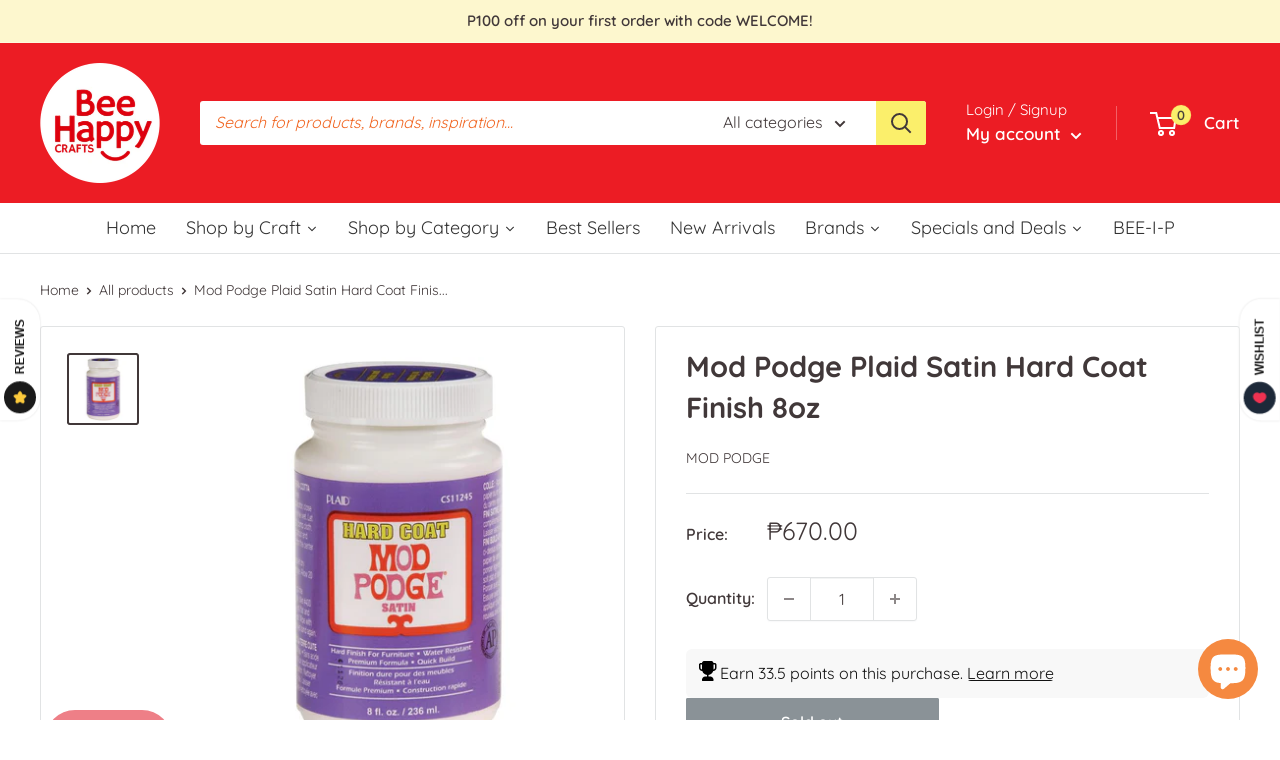

--- FILE ---
content_type: text/html; charset=utf-8
request_url: https://beehappyph.com/products/mod-podge-plaid-satin-hard-coat-finish-8oz
body_size: 66525
content:
<!doctype html>

<html class="no-js" lang="en">
  <head>
    <meta charset="utf-8">
    <meta name="viewport" content="width=device-width, initial-scale=1.0, height=device-height, minimum-scale=1.0, maximum-scale=1.0">
    <meta name="theme-color" content="#413839">
<!-- Google Tag Manager -->
<script>(function(w,d,s,l,i){w[l]=w[l]||[];w[l].push({'gtm.start':
new Date().getTime(),event:'gtm.js'});var f=d.getElementsByTagName(s)[0],
j=d.createElement(s),dl=l!='dataLayer'?'&l='+l:'';j.async=true;j.src=
'https://www.googletagmanager.com/gtm.js?id='+i+dl;f.parentNode.insertBefore(j,f);
})(window,document,'script','dataLayer','GTM-ND9LMQ4');</script>
<!-- End Google Tag Manager --><title>Mod Podge Plaid Satin Hard Coat Finish 8oz
</title><meta name="description" content="The Hard Coat Mod Podge provides an extra durable finish. Perfect for protecting frequently used, functional decoupage works of art such as furniture, room dividers, bookshelves and more. Sand between multiple coats for an ultra smooth finish."><link rel="canonical" href="https://beehappyph.com/products/mod-podge-plaid-satin-hard-coat-finish-8oz"><link rel="shortcut icon" href="//beehappyph.com/cdn/shop/files/bhc-small_96x96.png?v=1651565809" type="image/png"><link rel="preload" as="style" href="//beehappyph.com/cdn/shop/t/6/assets/theme.css?v=118268890647330222411659444709">
    <link rel="preload" as="script" href="//beehappyph.com/cdn/shop/t/6/assets/theme.js?v=132219002375670937941651231223">
    <link rel="preconnect" href="https://cdn.shopify.com">
    <link rel="preconnect" href="https://fonts.shopifycdn.com">
    <link rel="dns-prefetch" href="https://productreviews.shopifycdn.com">
    <link rel="dns-prefetch" href="https://ajax.googleapis.com">
    <link rel="dns-prefetch" href="https://maps.googleapis.com">
    <link rel="dns-prefetch" href="https://maps.gstatic.com">

    <meta property="og:type" content="product">
  <meta property="og:title" content="Mod Podge Plaid Satin Hard Coat Finish 8oz"><meta property="og:image" content="http://beehappyph.com/cdn/shop/files/hardcoat8oz.jpg?v=1702961933">
    <meta property="og:image:secure_url" content="https://beehappyph.com/cdn/shop/files/hardcoat8oz.jpg?v=1702961933">
    <meta property="og:image:width" content="1000">
    <meta property="og:image:height" content="1000"><meta property="product:price:amount" content="670.00">
  <meta property="product:price:currency" content="PHP"><meta property="og:description" content="The Hard Coat Mod Podge provides an extra durable finish. Perfect for protecting frequently used, functional decoupage works of art such as furniture, room dividers, bookshelves and more. Sand between multiple coats for an ultra smooth finish."><meta property="og:url" content="https://beehappyph.com/products/mod-podge-plaid-satin-hard-coat-finish-8oz">
<meta property="og:site_name" content="Bee Happy Crafts PH"><meta name="twitter:card" content="summary"><meta name="twitter:title" content="Mod Podge Plaid Satin Hard Coat Finish 8oz">
  <meta name="twitter:description" content="The Hard Coat Mod Podge provides an extra durable finish. Perfect for protecting frequently used, functional decoupage works of art such as furniture, room dividers, bookshelves and more. Sand between multiple coats for an ultra smooth finish.">
  <meta name="twitter:image" content="https://beehappyph.com/cdn/shop/files/hardcoat8oz_600x600_crop_center.jpg?v=1702961933">
    <link rel="preload" href="//beehappyph.com/cdn/fonts/quicksand/quicksand_n7.d375fe11182475f82f7bb6306a0a0e4018995610.woff2" as="font" type="font/woff2" crossorigin><link rel="preload" href="//beehappyph.com/cdn/fonts/quicksand/quicksand_n4.bf8322a9d1da765aa396ad7b6eeb81930a6214de.woff2" as="font" type="font/woff2" crossorigin><style>
  @font-face {
  font-family: Quicksand;
  font-weight: 700;
  font-style: normal;
  font-display: swap;
  src: url("//beehappyph.com/cdn/fonts/quicksand/quicksand_n7.d375fe11182475f82f7bb6306a0a0e4018995610.woff2") format("woff2"),
       url("//beehappyph.com/cdn/fonts/quicksand/quicksand_n7.8ac2ae2fc4b90ef79aaa7aedb927d39f9f9aa3f4.woff") format("woff");
}

  @font-face {
  font-family: Quicksand;
  font-weight: 400;
  font-style: normal;
  font-display: swap;
  src: url("//beehappyph.com/cdn/fonts/quicksand/quicksand_n4.bf8322a9d1da765aa396ad7b6eeb81930a6214de.woff2") format("woff2"),
       url("//beehappyph.com/cdn/fonts/quicksand/quicksand_n4.fa4cbd232d3483059e72b11f7239959a64c98426.woff") format("woff");
}

@font-face {
  font-family: Quicksand;
  font-weight: 600;
  font-style: normal;
  font-display: swap;
  src: url("//beehappyph.com/cdn/fonts/quicksand/quicksand_n6.2d744c302b66242b8689223a01c2ae7d363b7b45.woff2") format("woff2"),
       url("//beehappyph.com/cdn/fonts/quicksand/quicksand_n6.0d771117677705be6acb5844d65cf2b9cbf6ea3d.woff") format("woff");
}



  @font-face {
  font-family: Quicksand;
  font-weight: 700;
  font-style: normal;
  font-display: swap;
  src: url("//beehappyph.com/cdn/fonts/quicksand/quicksand_n7.d375fe11182475f82f7bb6306a0a0e4018995610.woff2") format("woff2"),
       url("//beehappyph.com/cdn/fonts/quicksand/quicksand_n7.8ac2ae2fc4b90ef79aaa7aedb927d39f9f9aa3f4.woff") format("woff");
}

  
  

  :root {
    --default-text-font-size : 15px;
    --base-text-font-size    : 16px;
    --heading-font-family    : Quicksand, sans-serif;
    --heading-font-weight    : 700;
    --heading-font-style     : normal;
    --text-font-family       : Quicksand, sans-serif;
    --text-font-weight       : 400;
    --text-font-style        : normal;
    --text-font-bolder-weight: 600;
    --text-link-decoration   : underline;

    --text-color               : #413839;
    --text-color-rgb           : 65, 56, 57;
    --heading-color            : #413839;
    --border-color             : #e1e3e4;
    --border-color-rgb         : 225, 227, 228;
    --form-border-color        : #d4d6d8;
    --accent-color             : #413839;
    --accent-color-rgb         : 65, 56, 57;
    --link-color               : #ec1c24;
    --link-color-hover         : #ad0e15;
    --background               : #ffffff;
    --secondary-background     : #ffffff;
    --secondary-background-rgb : 255, 255, 255;
    --accent-background        : rgba(65, 56, 57, 0.08);

    --input-background: #ffffff;

    --error-color       : #ff0000;
    --error-background  : rgba(255, 0, 0, 0.07);
    --success-color     : #00aa00;
    --success-background: rgba(0, 170, 0, 0.11);

    --primary-button-background      : #f58940;
    --primary-button-background-rgb  : 245, 137, 64;
    --primary-button-text-color      : #413839;
    --secondary-button-background    : #e1e3e4;
    --secondary-button-background-rgb: 225, 227, 228;
    --secondary-button-text-color    : #413839;

    --header-background      : #ec1c24;
    --header-text-color      : #ffffff;
    --header-light-text-color: #ffffff;
    --header-border-color    : rgba(255, 255, 255, 0.3);
    --header-accent-color    : #fbef6b;

    --footer-background-color:    #fff5bb;
    --footer-heading-text-color:  #413839;
    --footer-body-text-color:     #524a4a;
    --footer-body-text-color-rgb: 82, 74, 74;
    --footer-accent-color:        #f58940;
    --footer-accent-color-rgb:    245, 137, 64;
    --footer-border:              none;
    
    --flickity-arrow-color: #abb1b4;--product-on-sale-accent           : #ee0000;
    --product-on-sale-accent-rgb       : 238, 0, 0;
    --product-on-sale-color            : #ffffff;
    --product-in-stock-color           : #008a00;
    --product-low-stock-color          : #ee0000;
    --product-sold-out-color           : #8a9297;
    --product-custom-label-1-background: #008a00;
    --product-custom-label-1-color     : #ffffff;
    --product-custom-label-2-background: #00a500;
    --product-custom-label-2-color     : #ffffff;
    --product-review-star-color        : #ffbd00;

    --mobile-container-gutter : 20px;
    --desktop-container-gutter: 40px;

    /* Shopify related variables */
    --payment-terms-background-color: #ffffff;
  }
</style>

<script>
  // IE11 does not have support for CSS variables, so we have to polyfill them
  if (!(((window || {}).CSS || {}).supports && window.CSS.supports('(--a: 0)'))) {
    const script = document.createElement('script');
    script.type = 'text/javascript';
    script.src = 'https://cdn.jsdelivr.net/npm/css-vars-ponyfill@2';
    script.onload = function() {
      cssVars({});
    };

    document.getElementsByTagName('head')[0].appendChild(script);
  }
</script>


    <script>window.performance && window.performance.mark && window.performance.mark('shopify.content_for_header.start');</script><meta name="facebook-domain-verification" content="fd6zwzwlef2ojdl28q4dzhjjb4c2p2">
<meta name="google-site-verification" content="vf6OMICS4YXZ8kK3fceqHg-9Avk_PVhUdLpmF6uYtR0">
<meta id="shopify-digital-wallet" name="shopify-digital-wallet" content="/59371323559/digital_wallets/dialog">
<link rel="alternate" type="application/json+oembed" href="https://beehappyph.com/products/mod-podge-plaid-satin-hard-coat-finish-8oz.oembed">
<script async="async" src="/checkouts/internal/preloads.js?locale=en-PH"></script>
<script id="shopify-features" type="application/json">{"accessToken":"efdd60f674b59af2cfd674ed58173610","betas":["rich-media-storefront-analytics"],"domain":"beehappyph.com","predictiveSearch":true,"shopId":59371323559,"locale":"en"}</script>
<script>var Shopify = Shopify || {};
Shopify.shop = "bee-happy-crafts-ph.myshopify.com";
Shopify.locale = "en";
Shopify.currency = {"active":"PHP","rate":"1.0"};
Shopify.country = "PH";
Shopify.theme = {"name":"BHC-Warehouse-Dev","id":128915701927,"schema_name":"Warehouse","schema_version":"2.6.6","theme_store_id":null,"role":"main"};
Shopify.theme.handle = "null";
Shopify.theme.style = {"id":null,"handle":null};
Shopify.cdnHost = "beehappyph.com/cdn";
Shopify.routes = Shopify.routes || {};
Shopify.routes.root = "/";</script>
<script type="module">!function(o){(o.Shopify=o.Shopify||{}).modules=!0}(window);</script>
<script>!function(o){function n(){var o=[];function n(){o.push(Array.prototype.slice.apply(arguments))}return n.q=o,n}var t=o.Shopify=o.Shopify||{};t.loadFeatures=n(),t.autoloadFeatures=n()}(window);</script>
<script id="shop-js-analytics" type="application/json">{"pageType":"product"}</script>
<script defer="defer" async type="module" src="//beehappyph.com/cdn/shopifycloud/shop-js/modules/v2/client.init-shop-cart-sync_CGREiBkR.en.esm.js"></script>
<script defer="defer" async type="module" src="//beehappyph.com/cdn/shopifycloud/shop-js/modules/v2/chunk.common_Bt2Up4BP.esm.js"></script>
<script type="module">
  await import("//beehappyph.com/cdn/shopifycloud/shop-js/modules/v2/client.init-shop-cart-sync_CGREiBkR.en.esm.js");
await import("//beehappyph.com/cdn/shopifycloud/shop-js/modules/v2/chunk.common_Bt2Up4BP.esm.js");

  window.Shopify.SignInWithShop?.initShopCartSync?.({"fedCMEnabled":true,"windoidEnabled":true});

</script>
<script>(function() {
  var isLoaded = false;
  function asyncLoad() {
    if (isLoaded) return;
    isLoaded = true;
    var urls = ["https:\/\/loox.io\/widget\/EJ-blht4p3\/loox.1659608272741.js?shop=bee-happy-crafts-ph.myshopify.com","https:\/\/d1639lhkj5l89m.cloudfront.net\/js\/storefront\/uppromote.js?shop=bee-happy-crafts-ph.myshopify.com","https:\/\/chimpstatic.com\/mcjs-connected\/js\/users\/340b1523bb4cb6a0fda3e8c21\/0bb2b7f964d96272785f89828.js?shop=bee-happy-crafts-ph.myshopify.com"];
    for (var i = 0; i < urls.length; i++) {
      var s = document.createElement('script');
      s.type = 'text/javascript';
      s.async = true;
      s.src = urls[i];
      var x = document.getElementsByTagName('script')[0];
      x.parentNode.insertBefore(s, x);
    }
  };
  if(window.attachEvent) {
    window.attachEvent('onload', asyncLoad);
  } else {
    window.addEventListener('load', asyncLoad, false);
  }
})();</script>
<script id="__st">var __st={"a":59371323559,"offset":28800,"reqid":"83c6122d-7f5f-4bb3-8967-7991c9545e32-1762809535","pageurl":"beehappyph.com\/products\/mod-podge-plaid-satin-hard-coat-finish-8oz","u":"0e623b54f1d7","p":"product","rtyp":"product","rid":7779379282087};</script>
<script>window.ShopifyPaypalV4VisibilityTracking = true;</script>
<script id="captcha-bootstrap">!function(){'use strict';const t='contact',e='account',n='new_comment',o=[[t,t],['blogs',n],['comments',n],[t,'customer']],c=[[e,'customer_login'],[e,'guest_login'],[e,'recover_customer_password'],[e,'create_customer']],r=t=>t.map((([t,e])=>`form[action*='/${t}']:not([data-nocaptcha='true']) input[name='form_type'][value='${e}']`)).join(','),a=t=>()=>t?[...document.querySelectorAll(t)].map((t=>t.form)):[];function s(){const t=[...o],e=r(t);return a(e)}const i='password',u='form_key',d=['recaptcha-v3-token','g-recaptcha-response','h-captcha-response',i],f=()=>{try{return window.sessionStorage}catch{return}},m='__shopify_v',_=t=>t.elements[u];function p(t,e,n=!1){try{const o=window.sessionStorage,c=JSON.parse(o.getItem(e)),{data:r}=function(t){const{data:e,action:n}=t;return t[m]||n?{data:e,action:n}:{data:t,action:n}}(c);for(const[e,n]of Object.entries(r))t.elements[e]&&(t.elements[e].value=n);n&&o.removeItem(e)}catch(o){console.error('form repopulation failed',{error:o})}}const l='form_type',E='cptcha';function T(t){t.dataset[E]=!0}const w=window,h=w.document,L='Shopify',v='ce_forms',y='captcha';let A=!1;((t,e)=>{const n=(g='f06e6c50-85a8-45c8-87d0-21a2b65856fe',I='https://cdn.shopify.com/shopifycloud/storefront-forms-hcaptcha/ce_storefront_forms_captcha_hcaptcha.v1.5.2.iife.js',D={infoText:'Protected by hCaptcha',privacyText:'Privacy',termsText:'Terms'},(t,e,n)=>{const o=w[L][v],c=o.bindForm;if(c)return c(t,g,e,D).then(n);var r;o.q.push([[t,g,e,D],n]),r=I,A||(h.body.append(Object.assign(h.createElement('script'),{id:'captcha-provider',async:!0,src:r})),A=!0)});var g,I,D;w[L]=w[L]||{},w[L][v]=w[L][v]||{},w[L][v].q=[],w[L][y]=w[L][y]||{},w[L][y].protect=function(t,e){n(t,void 0,e),T(t)},Object.freeze(w[L][y]),function(t,e,n,w,h,L){const[v,y,A,g]=function(t,e,n){const i=e?o:[],u=t?c:[],d=[...i,...u],f=r(d),m=r(i),_=r(d.filter((([t,e])=>n.includes(e))));return[a(f),a(m),a(_),s()]}(w,h,L),I=t=>{const e=t.target;return e instanceof HTMLFormElement?e:e&&e.form},D=t=>v().includes(t);t.addEventListener('submit',(t=>{const e=I(t);if(!e)return;const n=D(e)&&!e.dataset.hcaptchaBound&&!e.dataset.recaptchaBound,o=_(e),c=g().includes(e)&&(!o||!o.value);(n||c)&&t.preventDefault(),c&&!n&&(function(t){try{if(!f())return;!function(t){const e=f();if(!e)return;const n=_(t);if(!n)return;const o=n.value;o&&e.removeItem(o)}(t);const e=Array.from(Array(32),(()=>Math.random().toString(36)[2])).join('');!function(t,e){_(t)||t.append(Object.assign(document.createElement('input'),{type:'hidden',name:u})),t.elements[u].value=e}(t,e),function(t,e){const n=f();if(!n)return;const o=[...t.querySelectorAll(`input[type='${i}']`)].map((({name:t})=>t)),c=[...d,...o],r={};for(const[a,s]of new FormData(t).entries())c.includes(a)||(r[a]=s);n.setItem(e,JSON.stringify({[m]:1,action:t.action,data:r}))}(t,e)}catch(e){console.error('failed to persist form',e)}}(e),e.submit())}));const S=(t,e)=>{t&&!t.dataset[E]&&(n(t,e.some((e=>e===t))),T(t))};for(const o of['focusin','change'])t.addEventListener(o,(t=>{const e=I(t);D(e)&&S(e,y())}));const B=e.get('form_key'),M=e.get(l),P=B&&M;t.addEventListener('DOMContentLoaded',(()=>{const t=y();if(P)for(const e of t)e.elements[l].value===M&&p(e,B);[...new Set([...A(),...v().filter((t=>'true'===t.dataset.shopifyCaptcha))])].forEach((e=>S(e,t)))}))}(h,new URLSearchParams(w.location.search),n,t,e,['guest_login'])})(!0,!0)}();</script>
<script integrity="sha256-52AcMU7V7pcBOXWImdc/TAGTFKeNjmkeM1Pvks/DTgc=" data-source-attribution="shopify.loadfeatures" defer="defer" src="//beehappyph.com/cdn/shopifycloud/storefront/assets/storefront/load_feature-81c60534.js" crossorigin="anonymous"></script>
<script data-source-attribution="shopify.dynamic_checkout.dynamic.init">var Shopify=Shopify||{};Shopify.PaymentButton=Shopify.PaymentButton||{isStorefrontPortableWallets:!0,init:function(){window.Shopify.PaymentButton.init=function(){};var t=document.createElement("script");t.src="https://beehappyph.com/cdn/shopifycloud/portable-wallets/latest/portable-wallets.en.js",t.type="module",document.head.appendChild(t)}};
</script>
<script data-source-attribution="shopify.dynamic_checkout.buyer_consent">
  function portableWalletsHideBuyerConsent(e){var t=document.getElementById("shopify-buyer-consent"),n=document.getElementById("shopify-subscription-policy-button");t&&n&&(t.classList.add("hidden"),t.setAttribute("aria-hidden","true"),n.removeEventListener("click",e))}function portableWalletsShowBuyerConsent(e){var t=document.getElementById("shopify-buyer-consent"),n=document.getElementById("shopify-subscription-policy-button");t&&n&&(t.classList.remove("hidden"),t.removeAttribute("aria-hidden"),n.addEventListener("click",e))}window.Shopify?.PaymentButton&&(window.Shopify.PaymentButton.hideBuyerConsent=portableWalletsHideBuyerConsent,window.Shopify.PaymentButton.showBuyerConsent=portableWalletsShowBuyerConsent);
</script>
<script>
  function portableWalletsCleanup(e){e&&e.src&&console.error("Failed to load portable wallets script "+e.src);var t=document.querySelectorAll("shopify-accelerated-checkout .shopify-payment-button__skeleton, shopify-accelerated-checkout-cart .wallet-cart-button__skeleton"),e=document.getElementById("shopify-buyer-consent");for(let e=0;e<t.length;e++)t[e].remove();e&&e.remove()}function portableWalletsNotLoadedAsModule(e){e instanceof ErrorEvent&&"string"==typeof e.message&&e.message.includes("import.meta")&&"string"==typeof e.filename&&e.filename.includes("portable-wallets")&&(window.removeEventListener("error",portableWalletsNotLoadedAsModule),window.Shopify.PaymentButton.failedToLoad=e,"loading"===document.readyState?document.addEventListener("DOMContentLoaded",window.Shopify.PaymentButton.init):window.Shopify.PaymentButton.init())}window.addEventListener("error",portableWalletsNotLoadedAsModule);
</script>

<script type="module" src="https://beehappyph.com/cdn/shopifycloud/portable-wallets/latest/portable-wallets.en.js" onError="portableWalletsCleanup(this)" crossorigin="anonymous"></script>
<script nomodule>
  document.addEventListener("DOMContentLoaded", portableWalletsCleanup);
</script>

<link id="shopify-accelerated-checkout-styles" rel="stylesheet" media="screen" href="https://beehappyph.com/cdn/shopifycloud/portable-wallets/latest/accelerated-checkout-backwards-compat.css" crossorigin="anonymous">
<style id="shopify-accelerated-checkout-cart">
        #shopify-buyer-consent {
  margin-top: 1em;
  display: inline-block;
  width: 100%;
}

#shopify-buyer-consent.hidden {
  display: none;
}

#shopify-subscription-policy-button {
  background: none;
  border: none;
  padding: 0;
  text-decoration: underline;
  font-size: inherit;
  cursor: pointer;
}

#shopify-subscription-policy-button::before {
  box-shadow: none;
}

      </style>

<script>window.performance && window.performance.mark && window.performance.mark('shopify.content_for_header.end');</script>

    <link rel="stylesheet" href="https://cdnjs.cloudflare.com/ajax/libs/glider-js/1.6.6/glider.min.css">
    <link rel="stylesheet" href="//beehappyph.com/cdn/shop/t/6/assets/theme.css?v=118268890647330222411659444709">

    
  <script type="application/ld+json">
  {
    "@context": "http://schema.org",
    "@type": "Product",
    "offers": [{
          "@type": "Offer",
          "name": "Default Title",
          "availability":"https://schema.org/OutOfStock",
          "price": 670.0,
          "priceCurrency": "PHP",
          "priceValidUntil": "2025-11-21","sku": "MOD-STN-326014","url": "/products/mod-podge-plaid-satin-hard-coat-finish-8oz?variant=43680797982887"
        }
],
    "brand": {
      "name": "Mod Podge"
    },
    "name": "Mod Podge Plaid Satin Hard Coat Finish 8oz",
    "description": "The Hard Coat Mod Podge provides an extra durable finish. Perfect for protecting frequently used, functional decoupage works of art such as furniture, room dividers, bookshelves and more. Sand between multiple coats for an ultra smooth finish.",
    "category": "hard coat",
    "url": "/products/mod-podge-plaid-satin-hard-coat-finish-8oz",
    "sku": "MOD-STN-326014",
    "image": {
      "@type": "ImageObject",
      "url": "https://beehappyph.com/cdn/shop/files/hardcoat8oz_1024x.jpg?v=1702961933",
      "image": "https://beehappyph.com/cdn/shop/files/hardcoat8oz_1024x.jpg?v=1702961933",
      "name": "Mod Podge Plaid Satin Hard Coat Finish 8oz",
      "width": "1024",
      "height": "1024"
    }
  }
  </script>



  <script type="application/ld+json">
  {
    "@context": "http://schema.org",
    "@type": "BreadcrumbList",
  "itemListElement": [{
      "@type": "ListItem",
      "position": 1,
      "name": "Home",
      "item": "https://beehappyph.com"
    },{
          "@type": "ListItem",
          "position": 2,
          "name": "Mod Podge Plaid Satin Hard Coat Finish 8oz",
          "item": "https://beehappyph.com/products/mod-podge-plaid-satin-hard-coat-finish-8oz"
        }]
  }
  </script>


    <script>
      // This allows to expose several variables to the global scope, to be used in scripts
      window.theme = {
        pageType: "product",
        cartCount: 0,
        moneyFormat: "₱{{amount}}",
        moneyWithCurrencyFormat: "₱{{amount}} PHP",
        currencyCodeEnabled: false,
        showDiscount: true,
        discountMode: "saving",
        searchMode: "product,article",
        searchUnavailableProducts: "last",
        cartType: "drawer"
      };

      window.routes = {
        rootUrl: "\/",
        rootUrlWithoutSlash: '',
        cartUrl: "\/cart",
        cartAddUrl: "\/cart\/add",
        cartChangeUrl: "\/cart\/change",
        searchUrl: "\/search",
        productRecommendationsUrl: "\/recommendations\/products"
      };

      window.languages = {
        productRegularPrice: "Regular price",
        productSalePrice: "Sale price",
        collectionOnSaleLabel: "Save {{savings}}",
        productFormUnavailable: "Unavailable",
        productFormAddToCart: "Add to cart",
        productFormSoldOut: "Sold out",
        productAdded: "Product has been added to your cart",
        productAddedShort: "Added!",
        shippingEstimatorNoResults: "No shipping could be found for your address.",
        shippingEstimatorOneResult: "There is one shipping rate for your address:",
        shippingEstimatorMultipleResults: "There are {{count}} shipping rates for your address:",
        shippingEstimatorErrors: "There are some errors:"
      };

      window.lazySizesConfig = {
        loadHidden: false,
        hFac: 0.8,
        expFactor: 3,
        customMedia: {
          '--phone': '(max-width: 640px)',
          '--tablet': '(min-width: 641px) and (max-width: 1023px)',
          '--lap': '(min-width: 1024px)'
        }
      };

      document.documentElement.className = document.documentElement.className.replace('no-js', 'js');
    </script><script src="//beehappyph.com/cdn/shop/t/6/assets/theme.js?v=132219002375670937941651231223" defer></script>
    <script src="//beehappyph.com/cdn/shop/t/6/assets/custom.js?v=102476495355921946141651231222" defer></script>
    <script src="https://cdnjs.cloudflare.com/ajax/libs/glider-js/1.6.6/glider.min.js" integrity="sha512-RidPlemZ+Xtdq62dXb81kYFycgFQJ71CKg+YbKw+deBWB0TLIqCraOn6k0CWDH2rGvE1a8ruqMB+4E4OLVJ7Dg==" crossorigin="anonymous" referrerpolicy="no-referrer" defer></script><script>
        (function () {
          window.onpageshow = function() {
            // We force re-freshing the cart content onpageshow, as most browsers will serve a cache copy when hitting the
            // back button, which cause staled data
            document.documentElement.dispatchEvent(new CustomEvent('cart:refresh', {
              bubbles: true,
              detail: {scrollToTop: false}
            }));
          };
        })();
      </script><script id="omgfbc-script" type='text/javascript' data-type="custom">
    var facebookChatSettings = {"id":"87930","shop":"beehappycrafts123.myshopify.com","script_tag_id":null,"page_info":null,"language":"en_US","position":"90","greeting_message":"Hi! How can we help you?","icon_type":"icon_1","icon_text":"Chat With Us","tab_size":"medium","auto_display":"0","tab_color":"#ffffff","icon_text_color":"#0084ff","theme_color":"#0084ff","custom_css":null,"working_time":{"status":"1","start":"01:00","end":"23:59","time_zone":"America\/Denver"},"status_connect":"0","app_status":"1","device_target":"0","page_target":"0","margin_bottom":"30","chat_type":"0","exclude_pages":["template-cart"],"specific_pages":["template-index"],"plan":"free","active_plan_at":"1649832787","last_access":"1649472431","deleted":"0","shop_info":{"id":63543116033,"name":"beehappycrafts123","email":"kterdesign@gmail.com","domain":"beehappycrafts123.myshopify.com","province":"Rizal","country":"PH","address1":"woodrow hills, woodedge street","zip":"1870","city":"antipolo city","source":null,"phone":"","latitude":null,"longitude":null,"primary_locale":"en","address2":null,"created_at":"2022-03-21T00:21:56+08:00","updated_at":"2022-04-12T08:22:12+08:00","country_code":"PH","country_name":"Philippines","currency":"PHP","customer_email":"kterdesign@gmail.com","timezone":"(GMT+08:00) Asia\/Manila","iana_timezone":"Asia\/Manila","shop_owner":"beehappycrafts123 Admin","money_format":"₱","money_with_currency_format":"₱ PHP","weight_unit":"kg","province_code":"PH-RIZ","taxes_included":false,"auto_configure_tax_inclusivity":null,"tax_shipping":null,"county_taxes":true,"plan_display_name":"Development","plan_name":"affiliate","has_discounts":false,"has_gift_cards":false,"myshopify_domain":"beehappycrafts123.myshopify.com","google_apps_domain":null,"google_apps_login_enabled":null,"money_in_emails_format":"₱","money_with_currency_in_emails_format":"₱ PHP","eligible_for_payments":false,"requires_extra_payments_agreement":false,"password_enabled":true,"has_storefront":true,"eligible_for_card_reader_giveaway":false,"finances":true,"primary_location_id":68371546369,"cookie_consent_level":"implicit","visitor_tracking_consent_preference":"allow_all","checkout_api_supported":false,"multi_location_enabled":true,"setup_required":false,"pre_launch_enabled":false,"enabled_presentment_currencies":["PHP"]},"weekdays":[{"name":"Sunday","id":"0"},{"name":"Monday","id":"1"},{"name":"Tuesday","id":"2"},{"name":"Wednesday","id":"3"},{"name":"Thursday","id":"4"},{"name":"Friday","id":"5"},{"name":"Saturday","id":"6"}],"show_after":"5","update_cache":"0","tab_style":"two_box","version_app":"1","theme_publish":"131829989633","display_mode":"customize","white_list_domain":"","customer_question":"","infomation_fb_user":null,"show_greeting_message":"1","enable_fb_chat_btn":"0","facebook_message_options":"0","enable_abandoned_campaign":"0","fb_page_id":"0","app_fb_id":"0","version_code":"1.1.6","id_discount_code":"0","is_install":"0","urlApp":"https:\/\/apps.omegatheme.com\/facebook-chat\/","abTests":{"upgrade_price_Oct_2021":true,"intergrate_instagram_Oct_2021":true,"auto_reply_Dec_2021":true,"list_subscriber_Oct_2021":true,"welcome_popup_widget_Oct_2021":true,"customer_io_Dec_2021":true,"trial_price_plan_Dec_2021":true,"theme_app_extension_Jan_2022":true,"shipping_noti_Jun_2021":true,"get_contact_infor_Feb_2022":true},"addCartWidget":null,"appIdFB":"1919748194980000"};
    var iconHtml = {"icon_1":"<svg xmlns='http:\/\/www.w3.org\/2000\/svg' width='25' height='25' viewBox='96 93 322 324'><g><path d='M257 93c-88.918 0-161 67.157-161 150 0 47.205 23.412 89.311 60 116.807V417l54.819-30.273C225.449 390.801 240.948 393 257 393c88.918 0 161-67.157 161-150S345.918 93 257 93zm16 202l-41-44-80 44 88-94 42 44 79-44-88 94z'><\/path><rect x='13.445' y='20.996' width='37' height='4'><\/rect><rect x='13.445' y='32.828' width='37' height='4'><\/rect><rect x='13.445' y='44.66' width='37' height='4'><\/rect><\/g><\/svg>","icon_2":"<svg xmlns='http:\/\/www.w3.org\/2000\/svg' width='25' height='25' viewBox='0 0 24 24'><path d='M9 8h-3v4h3v12h5v-12h3.642l.358-4h-4v-1.667c0-.955.192-1.333 1.115-1.333h2.885v-5h-3.808c-3.596 0-5.192 1.583-5.192 4.615v3.385z'><\/path><\/svg>","icon_3":"<svg width='25' height='25' version='1.1' id='Capa_1' xmlns='http:\/\/www.w3.org\/2000\/svg' xmlns:xlink='http:\/\/www.w3.org\/1999\/xlink' x='0px' y='0px' viewBox='0 0 88.695 88.695' xml:space='preserve'> <g><path d='M84.351,68.07c2.508-4.59,3.829-9.759,3.829-15.006c0-13.118-8.112-24.36-19.575-29.021 C62.65,12.338,50.493,4.295,36.486,4.295c-19.862,0-36.021,16.159-36.021,36.021c0,6.072,1.541,12.057,4.462,17.36L0,76.059 l18.011-4.824c5.403,3.236,11.549,4.975,17.862,5.082c5.558,5.019,12.913,8.083,20.973,8.083c5.64,0,11.142-1.512,15.971-4.379 l15.878,4.254L84.351,68.07z M18.655,66.921L5.657,70.402l3.561-13.285l-0.419-0.72c-2.835-4.873-4.334-10.434-4.334-16.082 c0-17.656,14.365-32.021,32.021-32.021s32.021,14.364,32.021,32.021S54.142,72.337,36.486,72.337 c-6.066,0-11.976-1.711-17.091-4.948L18.655,66.921z M83.037,78.618l-10.861-2.91l-0.74,0.468C67.07,78.94,62.025,80.4,56.847,80.4 c-5.511,0-10.633-1.656-14.93-4.473c17.294-2.626,30.59-17.595,30.59-35.611c0-3.712-0.565-7.294-1.612-10.667 c7.947,4.786,13.286,13.48,13.286,23.415c0,4.823-1.28,9.57-3.701,13.728l-0.419,0.72L83.037,78.618z'><\/path><\/g><\/svg>","icon_4":"<svg width='25' height='25' version='1.1' id='Capa_1' xmlns='http:\/\/www.w3.org\/2000\/svg' xmlns:xlink='http:\/\/www.w3.org\/1999\/xlink' x='0px' y='0px' viewBox='0 0 81.146 81.146' xml:space='preserve'><g><path d='M11.902,67.18l0.021-14.51L0,52.559V8.524h64.319v44.053h-31.25L11.902,67.18z M4,48.596l11.928,0.111l-0.016,10.846 l15.911-10.976h28.496V12.524H4V48.596z'><\/path><path d='M81.146,26.524H64.319v-18H0v44.035l11.922,0.111l-0.021,14.51L31.16,53.895v7.167h24.152l16.763,11.561l-0.018-11.495 l9.089-0.084V26.524z M4,48.596V12.524h56.319v36.053H31.823L15.912,59.553l0.016-10.846L4,48.596z M77.146,57.08l-9.095,0.084 l0.012,7.833l-11.505-7.936H35.16v-4.484h29.159V30.524h12.827C77.146,30.524,77.146,57.08,77.146,57.08z'><\/path><\/g><\/svg>","icon_5":"<svg width='25' height='25' version='1.1' id='Capa_1' xmlns='http:\/\/www.w3.org\/2000\/svg' xmlns:xlink='http:\/\/www.w3.org\/1999\/xlink' x='0px' y='0px' viewBox='0 0 75.333 75.333' xml:space='preserve'><g><path d='M37.666,75.318l-9.413-16.303H17c-9.374,0-17-7.626-17-17v-25c0-9.374,7.626-17,17-17h41.333c9.374,0,17,7.626,17,17v25 c0,9.374-7.626,17-17,17H47.078L37.666,75.318z M17,4.016c-7.168,0-13,5.832-13,13v25c0,7.168,5.832,13,13,13h13.563l7.103,12.302 l7.104-12.303h13.563c7.168,0,13-5.832,13-13v-25c0-7.168-5.832-13-13-13L17,4.016L17,4.016z'><\/path><circle cx='54.822' cy='31.128' r='4.206'><\/circle><circle cx='37.667' cy='31.128' r='4.206'><\/circle><circle cx='20.511' cy='31.128' r='4.206'><\/circle><\/g><\/svg>","icon_6":"<svg width='25' height='25' version='1.1' id='Capa_1' xmlns='http:\/\/www.w3.org\/2000\/svg' xmlns:xlink='http:\/\/www.w3.org\/1999\/xlink' x='0px' y='0px' viewBox='0 0 71.015 71.015' xml:space='preserve'><g><circle cx='52.46' cy='27.353' r='4.206'><\/circle><circle cx='35.306' cy='27.353' r='4.206'><\/circle><circle cx='18.151' cy='27.353' r='4.206'><\/circle><path d='M13.223,67.769l0.022-15.916L0,51.728V3.247h71.015v48.5H36.448L13.223,67.769z M4,47.765l13.25,0.125l-0.017,12.252 l17.968-12.396h31.813v-40.5H4V47.765z'><\/path><\/g><\/svg>","icon_7":"<svg xmlns='http:\/\/www.w3.org\/2000\/svg' width='25' height='25' viewBox='0 0 512 512'><path d='M456,224V200a8,8,0,0,0-8-8h-8.18C435.61,94.24,354.78,16,256,16S76.39,94.24,72.18,192H64a8,8,0,0,0-8,8v24A48.051,48.051,0,0,0,8,272v96a48.051,48.051,0,0,0,48,48h8v16a48.051,48.051,0,0,0,48,48H216v8a8,8,0,0,0,8,8h64a8,8,0,0,0,8-8V456a8,8,0,0,0-8-8H224a8,8,0,0,0-8,8v8H112a32.036,32.036,0,0,1-32-32V416h32a8,8,0,0,0,8-8V392h4a28.031,28.031,0,0,0,28-28V276a28.031,28.031,0,0,0-28-28h-4V200c0-74.99,61.01-136,136-136s136,61.01,136,136v48h-4a28.031,28.031,0,0,0-28,28v88a28.031,28.031,0,0,0,28,28h4v16a8,8,0,0,0,8,8h56a48.051,48.051,0,0,0,48-48V272A48.051,48.051,0,0,0,456,224ZM232,464h48v16H232Zm160-88h-4a12.01,12.01,0,0,1-12-12V276a12.01,12.01,0,0,1,12-12h4Zm48-168v16H408V208ZM104,400H56a32.036,32.036,0,0,1-32-32V272a32.036,32.036,0,0,1,32-32h48Zm0-176H72V208h32Zm20,40a12.01,12.01,0,0,1,12,12v88a12.01,12.01,0,0,1-12,12h-4V264ZM256,48c-81.13,0-147.62,63.89-151.79,144H88.19C92.39,103.06,166.05,32,256,32s163.61,71.06,167.81,160H407.79C403.62,111.89,337.13,48,256,48ZM488,368a32.036,32.036,0,0,1-32,32H408V240h48a32.036,32.036,0,0,1,32,32Z'><\/path><\/svg>","icon_8":"<svg xmlns='http:\/\/www.w3.org\/2000\/svg' height='25' viewBox='0 0 512 512' width='25'><path d='m464 48h-320a40.045 40.045 0 0 0 -40 40v64h-56a40.045 40.045 0 0 0 -40 40v160a40.045 40.045 0 0 0 40 40h40v72a8 8 0 0 0 13.657 5.657l77.657-77.657h188.686a40.045 40.045 0 0 0 40-40v-64h56a40.045 40.045 0 0 0 40-40v-160a40.045 40.045 0 0 0 -40-40zm-72 304a24.027 24.027 0 0 1 -24 24h-192a8 8 0 0 0 -5.657 2.343l-66.343 66.343v-60.686a8 8 0 0 0 -8-8h-48a24.027 24.027 0 0 1 -24-24v-160a24.027 24.027 0 0 1 24-24h320a24.027 24.027 0 0 1 24 24zm96-104a24.027 24.027 0 0 1 -24 24h-56v-80a40.045 40.045 0 0 0 -40-40h-248v-64a24.027 24.027 0 0 1 24-24h320a24.027 24.027 0 0 1 24 24z'><\/path><path d='m208 248a32 32 0 1 0 32 32 32.036 32.036 0 0 0 -32-32zm0 48a16 16 0 1 1 16-16 16.019 16.019 0 0 1 -16 16z'><\/path><path d='m112 248a32 32 0 1 0 32 32 32.036 32.036 0 0 0 -32-32zm0 48a16 16 0 1 1 16-16 16.019 16.019 0 0 1 -16 16z'><\/path><path d='m304 312a32 32 0 1 0 -32-32 32.036 32.036 0 0 0 32 32zm0-48a16 16 0 1 1 -16 16 16.019 16.019 0 0 1 16-16z'><\/path><path d='m336 344h-72a8 8 0 0 0 0 16h72a8 8 0 0 0 0-16z'><\/path><path d='m368 344h-8a8 8 0 0 0 0 16h8a8 8 0 0 0 0-16z'><\/path><\/svg>","icon_9":"<svg xmlns='http:\/\/www.w3.org\/2000\/svg' height='25' viewBox='0 -12 496 495' width='25'><path d='m472 192.5h-56v-168c0-13.253906-10.746094-24-24-24h-368c-13.253906 0-24 10.746094-24 24v264c0 13.253906 10.746094 24 24 24h24v88c0 3.367188 2.109375 6.371094 5.273438 7.519531 3.167968 1.152344 6.71875.191407 8.878906-2.398437l77.601562-93.121094h52.246094v80c0 13.253906 10.746094 24 24 24h193.199219l32 52.175781c1.878906 3.03125 5.539062 4.453125 8.972656 3.484375s5.8125-4.09375 5.828125-7.660156v-48h16c13.253906 0 24-10.746094 24-24v-176c0-13.253906-10.746094-24-24-24zm-336 104c-2.375-.003906-4.628906 1.046875-6.152344 2.871094l-65.847656 79.03125v-73.902344c0-4.417969-3.582031-8-8-8h-32c-4.417969 0-8-3.582031-8-8v-264c0-4.417969 3.582031-8 8-8h368c4.417969 0 8 3.582031 8 8v168h-184c-13.253906 0-24 10.746094-24 24v80zm344 96c0 4.417969-3.582031 8-8 8h-24c-4.417969 0-8 3.582031-8 8v27.632812l-19.503906-31.808593c-1.453125-2.375-4.035156-3.820313-6.816406-3.824219h-197.679688c-4.417969 0-8-3.582031-8-8v-176c0-4.417969 3.582031-8 8-8h256c4.417969 0 8 3.582031 8 8zm0 0'><\/path><path d='m344 280.5c-13.253906 0-24 10.746094-24 24s10.746094 24 24 24 24-10.746094 24-24-10.746094-24-24-24zm0 32c-4.417969 0-8-3.582031-8-8s3.582031-8 8-8 8 3.582031 8 8-3.582031 8-8 8zm0 0'><\/path><path d='m416 280.5c-13.253906 0-24 10.746094-24 24s10.746094 24 24 24 24-10.746094 24-24-10.746094-24-24-24zm0 32c-4.417969 0-8-3.582031-8-8s3.582031-8 8-8 8 3.582031 8 8-3.582031 8-8 8zm0 0'><\/path><path d='m272 280.5c-13.253906 0-24 10.746094-24 24s10.746094 24 24 24 24-10.746094 24-24-10.746094-24-24-24zm0 32c-4.417969 0-8-3.582031-8-8s3.582031-8 8-8 8 3.582031 8 8-3.582031 8-8 8zm0 0'><\/path><\/svg>"}; 
    window.rootLinkChat = facebookChatSettings.urlApp;
    window.shopFbChat = facebookChatSettings.shop;
    var isStyleLoadingDone = false;
    
    var OMGChatIsLiquidFile = true; 
    
    const OMGFBhead = document.getElementsByTagName('head')[0];
    let omgStyle = document.createElement('link');
    omgStyle.href = `${window.rootLinkChat}client/omg-facebook-chat_style.css?v=${Math.floor(Date.now() / 1000)}`;
    omgStyle.type = 'text/css';
    omgStyle.rel = 'stylesheet';
    omgStyle.onload = () => {
        isStyleLoadingDone = true;
    };
    OMGFBhead.appendChild(omgStyle);
    let OMGFbChatExistsScriptTags = 0;

    function loadJqueryChat(callback) {
        if (typeof jQuery === "undefined") {
            getScript({
                source: "//ajax.googleapis.com/ajax/libs/jquery/1.9.1/jquery.min.js",
                callback: () => {
                    jQuery224 = jQuery.noConflict(true);
                    callback(jQuery224);
                },
            });
        } else {
            callback(jQuery);
        }
    }

    function getScript({ source, callback }) {
        var script = document.createElement("script");
        var prior = document.getElementsByTagName("script")[0];
        script.async = 1;

        script.onload = script.onreadystatechange = function (_, isAbort) {
            if (
                isAbort ||
                !script.readyState ||
                /loaded|complete/.test(script.readyState)
            ) {
                script.onload = script.onreadystatechange = null;
                script = undefined;

                if (!isAbort) {
                    if (callback) callback();
                }
            }
        };

        script.src = source;
        prior.parentNode.insertBefore(script, prior);
    }

    function checkInstallApp(jQuery){
        return new Promise(resolve => {
            jQuery.ajax({
                url: window.rootLinkChat + `backend/storefront/facebook-message.php?action=checkInstallApp&shop=${shopFbChat}`,
                dataType: "json",
                type: "GET",
                success: function (data) { resolve(data); },
            })
        })
    }

    const waitBodyLoad = setInterval(() => {
        if (document.getElementsByTagName("body")[0] && window.__st && isStyleLoadingDone) {
            var body = document.getElementsByTagName("body")[0];
            let elementChat = document.createElement('div');
            elementChat.className = `otFacbookChat ${facebookChatSettings.display_mode === 'default' ? 'otFacbookChat-default' : 'otFacbookChat-customize'}`;
            body.appendChild(elementChat);
            loadJqueryChat(async function(jQuery) {
                const scripts = document.getElementsByTagName("script");
                for (let i = 0; i < scripts.length; i++) {
                    if (scripts[i].textContent.indexOf("omgFbChatCheckInstallApp.js") >= 0
                        && !scripts[i].id.includes("omgfbc-script")) {
                        OMGFbChatExistsScriptTags = OMGFbChatExistsScriptTags + 1;
                    }
                }
                const appStatus = OMGFbChatExistsScriptTags > 0 // install status

                if (appStatus) {
                    createFacebookChat(jQuery);
                }
            });
            clearInterval(waitBodyLoad);
        }
    });

    var OMGFBGetAddCartForms='form[action*="/cart/add"]:not(.ssw-hide)',OMGFBGetCheckoutForm=(t="",e="")=>[`${t} form[action="/cart"]${e}`,`${t} form#cart${e}`,`${t} form#checkout_submit${e}`,`${t} form[action="/checkout"]${e}`].join(",");function OMGFBGetAddCartButton(t){const e=t,o=["#buy_it_now","#AddToCart","#add-to-cart",".btn-cart",".btn-addCart","#add",".add","#add_product","#product-add-to-cart",".button--add-to-cart","#button-cart",".addtocart-js",".product-form__cart-submit",".btn--add-to-cart",".product-single__add-btn",".js-product-add",".add_to_cart",".ProductForm__AddToCart",".addtocart-button-active",".product-form__submit"],n=["#addToCartCopy"],a=["Buy","Purchase","Add","Order","Comprar"],i=["button","a","div","span"];let s,c,r,d,l;for(c=0,r=n.length;c<r&&(s=e.find(n[c]),!s.length);c++);if(!s.length)for(c=0,r=o.length;c<r&&(s=e.find(o[c]+'[type="submit"]'),!s.length);c++);if(s.length||(s=e.find('input[type="submit"], button[type="submit"]')),!s.length)for(c=0,r=o.length;c<r&&(s=e.find(o[c]),!s.length);c++);if(!s.length)t:for(d=0,l=i.length;d<l;d++)for(c=0,r=a.length;c<r;c++)if(s=e.find(`${i[d]}:contains("${a[c]}")`).not(':contains("login")'),s.length||(s=e.find(`${i[d]}:contains("${a[c].toUpperCase()}")`).not(':contains("login")'),s.length||(s=e.find(`${i[d]}:contains("${a[c].toLowerCase()}")`).not(':contains("login")'))),s.length)break t;return s}window.OMGFBJquery=null;let windowWidth=0,checkOldVersion=!1,isClickLoadingCustom=!1,checkCartAbandoned={},tokenId=localStorage.getItem(window.shopFbChat+"_omgfbc_tokenId");if(tokenId||(tokenId=makeid(24),localStorage.setItem(window.shopFbChat+"_omgfbc_tokenId",tokenId)),abandonedCartUpdateAttributeOneTime=!1,!window.OMGChatIsLiquidFile){const t=document.getElementsByTagName("head")[0];let e=document.createElement("link");e.href=`${window.rootLinkChat}client/omg-facebook-chat_style.css?v=${Math.floor(Date.now()/1e3)}`,e.type="text/css",e.rel="stylesheet",t.appendChild(e)}if(void 0===OMGFBGetAddCartForms){checkOldVersion=!0;const t=(new Date).getTime();getScript({source:window.rootLinkChat+"client/element.js?v="+t,callback:function(){checkOldVersion=!1,createFacebookChat(window.OMGFBJquery)}})}let uniqueRef="";const refAddCartWidget=`${tokenId}_${window.shopFbChat}_add-cart-widget_${makeid(24)}`,refWelcomePopupWidget=`${tokenId}_${window.shopFbChat}_welcome-popup-widget_${makeid(24)}`,refCustomerChat=`${tokenId}_${window.shopFbChat}_customer-chat_${makeid(24)}`;let isNotAvailableWork=!1,isAvailableWorkContact=!1;function makeid(t){for(var e="",o="ABCDEFGHIJKLMNOPQRSTUVWXYZabcdefghijklmnopqrstuvwxyz0123456789",n=o.length,a=0;a<t;a++)e+=o.charAt(Math.floor(Math.random()*n));return e}window.OMGFBisGetPopup="";var isDefaultMode=!1,appIdFB=facebookChatSettings.appIdFB?facebookChatSettings.appIdFB:"1919748194980000",addCartWidgetSettings={},welcomePopupWidgetSettings={},contactInfoSettings={};function removeConfigAppBeforeAppend(){const t=document.getElementById("fb-root");t&&t.parentNode.removeChild(t),document.querySelectorAll(".fb-customerchat").forEach((function(t){t&&t.remove()}));const e=document.getElementsByTagName("script");for(let t=e.length;t>=0;t--)e[t]&&null!=e[t].getAttribute("src")&&e[t].getAttribute("src").indexOf("xfbml.customerchat.js")>-1&&e[t].parentNode.removeChild(e[t])}async function createFacebookChat(t){removeConfigAppBeforeAppend(),isDefaultMode="default"===facebookChatSettings.display_mode,appIdFB=facebookChatSettings.appIdFB?facebookChatSettings.appIdFB:"1919748194980000";for(let t of["page_info","specific_pages","exclude_pages","working_time","custom_css","weekdays","abTests"])facebookChatSettings[t]&&"string"==typeof facebookChatSettings[t]&&(facebookChatSettings[t]=JSON.parse(facebookChatSettings[t]));if(addCartWidgetSettings=facebookChatSettings.addCartWidget,welcomePopupWidgetSettings=facebookChatSettings.welcomePopupWidget,uniqueRef="product"===__st.p?`OMGFBChat_${tokenId}_${makeid(24)}_${__st.rid}`:`OMGFBChat_${tokenId}_${makeid(24)}`,window.OMGFBJquery=t,!Number(facebookChatSettings.app_status)||checkOldVersion)return;if(windowWidth=document.body.clientWidth,window.location.href.indexOf("OMGFB_Chat")>-1){const t=window.location.search,e=new URLSearchParams(t),o=e.get("type"),n=e.get("redirect");if(sessionStorage.setItem(window.shopFbChat+"_omgfbc_revenue_from_app",o),"checkout"===n)return void(window.location.href="https://"+window.shopFbChat+"/"+n)}const e=sessionStorage.getItem(window.shopFbChat+"_omgfbc_revenue_from_app");e?await updateCartAttribute("revenue-yes",e):(1===Number(facebookChatSettings.enable_abandoned_campaign)||welcomePopupWidgetSettings&&Object.keys(welcomePopupWidgetSettings).length)&&await updateCartAttribute("revenue-no");let o="";if(0===window.OMGFBJquery("body #fb-root").length&&(o+="<div id='fb-root'></div>"),window.OMGFBJquery(".otFacbookChat").append(o),!facebookChatSettings.hasOwnProperty("enable_fb_chat_btn")||facebookChatSettings.enable_fb_chat_btn&&Number(facebookChatSettings.enable_fb_chat_btn)){const t=facebookChatSettings.theme_color,e=facebookChatSettings.greeting_message.replace(/&/g,"&amp;").replace(/>/g,"&gt;").replace(/</g,"&lt;").replace(/"/g,"&quot;"),o=facebookChatSettings.page_info,n=window.location.protocol+"//"+window.location.host+"/"+window.location.pathname+window.location.search,a="1"==facebookChatSettings.auto_display?"show":"hide",i=1==facebookChatSettings.show_greeting_message?`greeting_dialog_display='${a}'`:"";window.OMGFBJquery("#fb-root").append(`\n            <div class='fb-customerchat OMG-FB-Chat'\n                    attribution='setup_tool'\n                    fb-xfbml-state='rendered'\n                    page_id='${o.id}'\n                    themeColor='${t}'\n                    logged_in_greeting="${e}"\n                    logged_out_greeting="${e}"\n                    rel='${n}'\n                    ref="${refCustomerChat}"\n                    ${i}\n                >\n            </div> \n        `),initClassShowIconChatFB()}let n=0;const a=setInterval(()=>{n+=1,n>5e3&&clearInterval(a),window.OMGFBJquery(".otFacbookChat #fb-root").length&&(callInitFaceBook(),clearInterval(a))});if(facebookChatSettings.contact_information&&Number(facebookChatSettings.contact_information.status)&&facebookChatSettings.abTests.get_contact_infor_Feb_2022){window.OMGFBJquery("#fb-root").addClass("ot-fb-hide"),setTimeCreateChat(),contactInfoSettings=facebookChatSettings.contact_information;const t=omgContentContactInfo();window.OMGFBJquery(".otFacbookChat").append(t)}else{if(0==parseInt(facebookChatSettings.show_after))setTimeCreateChat();else{const t=parseInt(facebookChatSettings.show_after)>5?1e3*parseInt(facebookChatSettings.show_after):5e3;window.OMGFBJquery("#fb-root").addClass("ot-fb-hide"),setTimeout((function(){window.OMGFBJquery("#fb-root").removeClass("ot-fb-hide"),setTimeCreateChat()}),t)}const t=setInterval(()=>{(isDefaultMode&&window.OMGFBJquery(".fb_dialog_content iframe").height()>0||!isDefaultMode&&window.OMGFBJquery(".ot-fb-logo .ot-fb-icon").height()>0)&&(trackingFrontWidgetCampaign("show_IconFbLiveChat"),clearInterval(t))},1e3)}if(welcomePopupWidgetSettings&&Object.keys(welcomePopupWidgetSettings).length&&facebookChatSettings.abTests&&facebookChatSettings.abTests.welcome_popup_widget_Oct_2021&&("all-page"===welcomePopupWidgetSettings.show_on_page||"all"===welcomePopupWidgetSettings.show_on_page||"home"===welcomePopupWidgetSettings.show_on_page&&"home"===window.__st.p||"product-page"===welcomePopupWidgetSettings.show_on_page&&"product"===window.__st.p)){const t=localStorage.getItem(window.shopFbChat+"_omgfbc_welcome_popup"),e=omgContentWelcomePopup(t),o=parseInt(welcomePopupWidgetSettings.show_popup_after.value),n=()=>{t||trackingFrontWidgetCampaign("impression_WelcomePopupWidget"),window.OMGFBJquery(".otFacbookChat").after(e)};if(0===o)n();else{let t=welcomePopupWidgetSettings.show_popup_after.type.indexOf("second")>-1?1e3*o:60*o*1e3;setTimeout(()=>{n()},t)}}if(window.OMGFBJquery(document).on("click",".fb_dialog.fb_dialog_mobile iframe",(function(t){if(windowWidth<800&&"1"==facebookChatSettings.chat_type){let t=facebookChatSettings.page_info.id;window.open("https://www.messenger.com/t/"+t,"_blank")}})),"product"===__st.p&&addCartWidgetSettings){const t=OMGFBGetAddCartButton(window.OMGFBJquery(OMGFBGetAddCartForms)),e=1==addCartWidgetSettings.center_align;let o="<style>";e&&(o+='.ot-addcart-widget-notion, .ot-addcart-widget [center_align="true"]{\n                        text-align: center;\n                    }\n                '),"dark"==addCartWidgetSettings.color&&(o+="\n                .ot-addcart-widget{\n                    background: #000;\n                    color: #fff;\n                }\n            "),"standard"==addCartWidgetSettings.size&&(o+="\n                .ot-addcart-widget-notion{\n                    font-size: 14px;;\n                }\n            ");const n=0==addCartWidgetSettings.smart_display;let a=!0;window.addEventListener("message",t=>{t.data&&t.data.origin===t.origin&&(a=t.data.cookie,a||(window.OMGFBJquery(".ot-addcart-widget").removeClass("ot-addcart-prepare"),window.OMGFBJquery(".ot-addcart-widget .fb-messenger-checkbox").html('<div class="uiInputLabel clearfix" id="u_0_5_uv" style="display:flex;justify-content:center;margin-top:10px;">\n  <label class="_kv1 _55sg _7o3q uiInputLabelInput" onClick="openLoginFBBlockCookies()">\n    <input type="checkbox" id="u_0_1_U/" onClick="return false" style="cursor:pointer;">\n  </label>\n  <label class="_7o3z _7o3- uiInputLabelLabel" for="u_0_1_U/" onClick="openLoginFBBlockCookies()" style="cursor:pointer;">\n    <div class="_7o40 _7o42">Send to <svg width="16px" height="16px" viewBox="0 0 16 16" version="1.1" class="_7o43" xmlns="http://www.w3.org/2000/svg">\n        <g stroke="none" stroke-width="1" fill="none" fill-rule="evenodd">\n          <g transform="translate(-8.000000, -9.000000)" fill="#FFFFFF" fill-rule="nonzero">\n            <g transform="translate(8.000000, 9.000000)">\n              <path d="M0,7.48603658 C0,3.35089256 3.582697,0 8,0 C12.417303,\n                  0 16,3.35089256 16,7.48603658 C16,11.6211806 12.417303,\n                  14.9720732 8,14.9720732 C7.2,14.9720732 6.430534,\n                  14.8620743 5.701781,14.6583726 L2.782609,16 L2.782609,\n                  13.2173913 C0.979717,11.8417883 0,9.83879093 0,\n                  7.48603658 Z M6.77106,7.87975543 L8.84375,10.0319293\n                  L13.217391,5.39130435 L9.226902,7.59850543 L7.15625,\n                  5.44633152 L2.782609,10.0869565 L6.77106,7.87975543 Z"></path>\n            </g>\n          </g>\n        </g>\n      </svg> Messenger </div>\n  </label>\n</div>')))},!1),o+=`</style>\n                <iframe \n                    name="check-cookies" \n                    src="${window.rootLinkChat}client/checkCookies.php"\n                    style="display: none;"\n                ></iframe>\n                <div class="ot-addcart-widget ot-addcart-prepare">\n                    <div class="fb-messenger-checkbox fb_iframe_widget"\n                        origin="https://${window.shopFbChat}"\n                        page_id='${facebookChatSettings.page_info.id}'\n                        messenger_app_id='${appIdFB}'\n                        user_ref="${uniqueRef}"\n                        allow_login="${n}"\n                        size="${addCartWidgetSettings.size}"\n                        skin="${addCartWidgetSettings.color}"\n                        center_align="${e}"\n                        ref="${refAddCartWidget}"\n                    >\n                    </div>\n                    <div class="ot-addcart-widget-notion">${addCartWidgetSettings.text_subscribed}</div>\n                </div>`,addCartWidgetSettings.custom_position?window.OMGFBJquery(addCartWidgetSettings.custom_position).after(o):t.after(o)}await addInputToCheckoutForm(),initAjaxCart(),1==facebookChatSettings.enable_abandoned_campaign&&await proccessCartItemData()}async function addInputToCheckoutForm(t=""){let e=OMGFBGetCheckoutForm();if(window.OMGFBJquery(e).length){let o="";if(addCartWidgetSettings&&1==addCartWidgetSettings.status){let e=t&&t.items&&t.items.length?t:await getCartInfoData(),n=window.shopFbChat+"_omgFbChatListProductChecked",a=localStorage.getItem(n)?JSON.parse(localStorage.getItem(n)):[],i="";for(let t of a)if(e.items.find(e=>e.product_id==t)){i=tokenId;break}if(i.length){o+=`<input name="attributes[omgFbChatCheckboxTokenId]" type="hidden" value="${tokenId}" />`;let t=localStorage.getItem(window.shopFbChat+"_omgfbc_deTokenId");t&&(o+=`<input name="attributes[omgFbChatDeTokenId]" type="hidden" value="${t}" />`)}}if(1==facebookChatSettings.enable_abandoned_campaign){let t=localStorage.getItem(window.shopFbChat+"_omgfbc_deTokenId");t&&(o+=`<input name="attributes[omgFbChatDeTokenId]" type="hidden" value="${t}" />`),window.OMGFBJquery('input[name="attributes[omgFbChatTokenId]"]').length||(o+=`<input name="attributes[omgFbChatTokenId]" type="hidden" value="${tokenId}" />`)}o.length&&window.OMGFBJquery(e).append(o)}}function initAjaxCart(){const t=async(t,e,o=!1)=>{if([window.location.origin+"/cart.js","/cart.js"].includes(t)&&(o&&(e=await e.clone().json()),"Supply"===Shopify.theme.name)){let t=0;if(addCartWidgetSettings&&!Number(addCartWidgetSettings.status)||window.OMGFBJquery('input[name="attributes[omgFbChatCheckboxTokenId]"]').length)return;const o=setInterval(()=>{if(window.OMGFBJquery("#ajaxifyCart .ajaxifyCart--is-loading").length)return t+=1,void(t>10&&clearInterval(o));addInputToCheckoutForm(e),clearInterval(o)},100)}if([window.location.origin+"/cart/add",window.location.origin+"/cart/update",window.location.origin+"/cart/change",window.location.origin+"/cart/clear",window.location.origin+"/cart/add.js",window.location.origin+"/cart/update.js",window.location.origin+"/cart/change.js",window.location.origin+"/cart/clear.js","/cart/add.js","/cart/update.js","/cart/change.js","/cart/clear.js"].includes(t)){if(o&&(e=await e.clone().json()),addCartWidgetSettings&&Number(addCartWidgetSettings.status)&&!window.OMGFBJquery('input[name="attributes[omgFbChatCheckboxTokenId]"]').length&&addInputToCheckoutForm(e),!Number(facebookChatSettings.enable_abandoned_campaign))return;if(abandonedCartUpdateAttributeOneTime)return void(abandonedCartUpdateAttributeOneTime=!1);if(JSON.stringify(checkCartAbandoned)===JSON.stringify(e))return;await proccessCartItemData(e)}};var e,o;e=window,"function"==typeof(o=window.fetch)&&(e.fetch=function(){const e=o.apply(this,arguments);return e.then(e=>{let o=e.url.split("?");o=o[0],t(o,e,!0)}),e});const n=window.XMLHttpRequest.prototype.open;window.XMLHttpRequest.prototype.open=function(){return this.addEventListener("load",(function(){try{let e=this._url.split("?");e=e[0],t(e,JSON.parse(this.response))}catch(t){return!1}})),n.apply(this,arguments)}}function openLoginFBBlockCookies(){window.open("https://www.facebook.com/plugins/chat/incognito_login/","","width = 450, height = 470")}async function proccessCartItemData(t){let e=t&&t.items&&t.items.length?t:await getCartInfoData();return e.attributes.omgFbChatTokenId||(abandonedCartUpdateAttributeOneTime=!0,e=await updateCartAttribute()),checkCartAbandoned=e,new Promise((function(t,o){window.OMGFBJquery.ajax({url:window.rootLinkChat+"backend/storefront/facebook-message.php",data:{action:"proccessCartAbandoned",cartInfo:e,shop:window.shopFbChat},dataType:"JSON",type:"POST"})}))}function updateCartAttribute(t="",e=""){const o={};if("revenue-no"===t||"revenue-yes"===t)o.omgFbChatAnalyticRevenue="revenue-yes"===t?e:"No";else{let t=localStorage.getItem(window.shopFbChat+"_omgfbc_deTokenId");t&&(o.omgFbChatDeTokenId=t),o.omgFbChatTokenId=tokenId}return new Promise((function(t,e){window.OMGFBJquery.ajax({type:"POST",url:"/cart/update.js",dataType:"json",data:{attributes:o},success:function(e){t(e)},error:function(t){e(t)}})}))}function getCartInfoData(){return new Promise((function(t,e){window.OMGFBJquery.ajax({type:"GET",url:"/cart.js",dataType:"json",success:function(e){t(e)},error:function(t){e(t)}})}))}function iconChatClickAvailable(){let t=0,e=!1;const o=setInterval(()=>{let n=window.OMGFBJquery(".fb-customerchat.fb_invisible_flow.fb_iframe_widget iframe");t++,t>40&&clearInterval(o),n.length&&!e&&(windowWidth>1025&&(e=!0,"1"==facebookChatSettings.auto_display?n.addClass("fb_customer_chat_bounce_in_v2"):n.addClass("fb_customer_chat_bounce_out_v2")),windowWidth<=1025&&"100%"===n.css("max-height")&&(e=!0,n.css("max-height","0"),setTimeout(()=>{n.css("max-height","0")},300))),windowWidth>1025&&n.length&&n.hasClass("fb_customer_chat_bounce_in_v2")&&"0"==facebookChatSettings.auto_display&&(n.removeClass("fb_customer_chat_bounce_in_v2"),clearInterval(o))},50);let n=windowWidth;window.OMGFBJquery(window).resize(()=>{window.OMGFBJquery(window).width()!=n&&(n=document.body.clientWidth)}),setInterval(()=>{let t=window.OMGFBJquery(".fb-customerchat.fb_invisible_flow.fb_iframe_widget iframe");if(t.length){t=window.OMGFBJquery(".fb-customerchat.fb_invisible_flow.fb_iframe_widget iframe");let e=t.width()||400;window.OMGFBJquery(".fb-customerchat.fb_invisible_flow.fb_iframe_widget iframe[class*=fb_customer_chat_bounce_in]").length&&t.removeClass("fb_customer_chat_bounce_out_v2"),t.css("width")&&(e=parseInt(t.css("width"),10));const o=(n-e)/100*parseInt(facebookChatSettings.position);t.css("left",o)}},500),window.OMGFBJquery(document).on("click",".ot-fb-logo",(function(){facebookChatSettings.contact_information&&Number(facebookChatSettings.contact_information.status)&&facebookChatSettings.abTests.get_contact_infor_Feb_2022&&isAvailableWorkContact||(window.OMGFBJquery(".OMG-FB-Chat > div[id]").length?(isClickLoadingCustom=!0,window.OMGFBJquery(".ot-fb-logo").addClass("ot-fb-logo-loading")):(window.OMGFBJquery(".ot-fb-logo").removeClass("ot-fb-logo-loading"),processFbBoxChat()))}))}function iconChatClickUnavailable(){if(!(facebookChatSettings.working_time&&"messOpt"===facebookChatSettings.working_time.not_available_option&&windowWidth<=1025)){if(facebookChatSettings.working_time&&"messOpt"!==facebookChatSettings.working_time.not_available_option){const t=setInterval(()=>{window.OMGFBJquery("#fb-root").length&&(window.OMGFBJquery(".ot-fb-logo").css("z-index","99999999999999"),window.OMGFBJquery("#fb-root .fb_iframe_widget iframe").addClass("ot-fb-hide"),clearInterval(t))},50)}isDefaultMode&&window.OMGFBJquery(".otFacbookChat").append('<div class="facebook-chat-button-custom"></div>'),window.OMGFBJquery(document).on("click",".ot-fb-logo, .facebook-chat-button-custom",(function(){window.OMGFBJquery(".available-work-container").hasClass("ot-fb-hide")?window.OMGFBJquery(".fb-customerchat.fb_invisible_flow.fb_iframe_widget iframe").hasClass("fb_customer_chat_bounce_in_v2")&&facebookChatSettings.working_time&&"messOpt"===facebookChatSettings.working_time.not_available_option?processFbBoxChat("not-available"):window.OMGFBJquery(".available-work-container").removeClass("ot-fb-hide").addClass("ot-fb-flex"):closeNotAvailableOpt()}))}}function setTimeCreateChat(){if(facebookChatSettings.page_target&&"0"!==facebookChatSettings.page_target){const t=window.location.pathname;let e="";if("/"===t)e="template-index";else if(t.startsWith("/collections/"))e="template-collection";else if(t.startsWith("/products/"))e="template-product";else if(t.startsWith("/cart"))e="template-cart";else if(t.startsWith("/search"))e="template-search";else if(t.startsWith("/pages/")){e=t.replace("/pages/","")}if("1"===facebookChatSettings.page_target){if(facebookChatSettings.specific_pages.indexOf(e)<0)return window.OMGFBJquery("#fb-root").addClass("ot-fb-hide"),void console.log("Not specifics page")}else if("2"===facebookChatSettings.page_target){if(facebookChatSettings.exclude_pages.indexOf(e)>=0)return window.OMGFBJquery("#fb-root").addClass("ot-fb-hide"),void console.log("excludes page")}}let t="";if("2"==facebookChatSettings.status_connect&&(t=makeHtml(),makeSettingsCustomerChat()),!facebookChatSettings.hasOwnProperty("enable_fb_chat_btn")||facebookChatSettings.enable_fb_chat_btn&&1==facebookChatSettings.enable_fb_chat_btn){window.OMGFBJquery(".otFacbookChat").append(t);facebookChatSettings.position>50?window.OMGFBJquery(".icon-text-content").addClass("icon-text-content-left"):window.OMGFBJquery(".icon-text-content").addClass("icon-text-content-right"),getStyleCustom(),window.OMGFBJquery(window).resize(()=>{window.OMGFBJquery(window).width()!=windowWidth&&getStyleCustom(document.body.clientWidth)}),"0"==facebookChatSettings.auto_display&&windowWidth>1024&&"default"!==facebookChatSettings.display_mode&&window.OMGFBJquery("#fb-root").addClass("ot-fb-hide")}}function initClassShowIconChatFB(){if(window.OMGFBJquery(".ot-fb-logo").addClass("omgfb-hidden-icon"),(window.OMGFBJquery(".fb_dialog_content iframe").length||window.OMGFBJquery(".OMG-FB-Chat > div[id]").length)&&window.OMGFBJquery(".ot-fb-logo").length){let t=0;const e=setInterval(()=>{t++,t>1e3&&clearInterval(e),isClickLoadingCustom&&!window.OMGFBJquery(".OMG-FB-Chat > div[id]").length&&(window.OMGFBJquery(".ot-fb-logo").removeClass("ot-fb-logo-loading"),facebookChatSettings.contact_information&&Number(facebookChatSettings.contact_information.status)&&facebookChatSettings.abTests.get_contact_infor_Feb_2022&&isAvailableWorkContact?(window.OMGFBJquery(".omg-contact-info-button-link").removeClass("ot-fb-logo-loading"),window.OMGFBJquery(".omg-contact-info").addClass("ot-fb-hide")):isDefaultMode&&window.OMGFBJquery(".ot-fb-logo").remove(),processFbBoxChat("",!0),clearInterval(e))},50);window.OMGFBJquery(".ot-fb-logo").removeClass("omgfb-hidden-icon")}else setTimeout(()=>{initClassShowIconChatFB()},10)}function makeHtml(t=""){const e=facebookChatSettings.theme_color,o=facebookChatSettings.icon_type;let n=windowWidth>=1025?facebookChatSettings.icon_text:"";const a=facebookChatSettings.icon_text_color,i=facebookChatSettings.tab_color,s=facebookChatSettings.tab_size,c=facebookChatSettings.tab_style,r=n?"has_text":"none_text";let d="28px";"medium"==s?d="32px":"large"==s&&(d="36px");const l=`color: ${a}; background-color: ${i}; line-height: ${d};`,g=iconHtml?""+iconHtml[o]:"",u=`<span  style='${l}' class='ml-1 icon-text-content'> ${n}</span>`,f="1"==facebookChatSettings.chat_type?"redirect_icon":"";let m="",b="";isDefaultMode||(b=`<div class='ot-fb-logo ${f} facebook-chat-button ${s} ${c} ${r}' style='${"one_box"==c?"background-color: "+i+";":""}'>\n            <div class='ot-fb-icon' style='background-color: ${i}; fill: ${a}; border-color: ${a};'>\n            ${g}\n            </div>\n            ${u}\n        </div>`),(isDefaultMode&&1==facebookChatSettings.chat_type&&windowWidth<1025||isDefaultMode)&&(b=`\n            <div class='ot-fb-logo ${f} facebook-chat-button'>\n                <div class='ot-fb-icon' style="background-color: ${e}; border-bottom-color: #fff;">\n                    <svg x="0" y="0" width="60px" height="60px">\n                        <g stroke="none" stroke-width="1" fill="none" fill-rule="evenodd">\n                            <g>\n                                <circle fill="${e}" cx="30" cy="30" r="30"></circle>\n                                <svg width="36" height="36" viewBox="-12 -12 36 36" style="overflow: unset;">\n                                    <path fill="white" d="M1 17.99C1 8.51488 8.42339 1.5 18 1.5C27.5766 1.5 35 8.51488 35 17.99C35 27.4651 27.5766 34.48 18 34.48C16.2799 34.48 14.6296 34.2528 13.079 33.8264C12.7776 33.7435 12.4571 33.767 12.171 33.8933L8.79679 35.3828C7.91415 35.7724 6.91779 35.1446 6.88821 34.1803L6.79564 31.156C6.78425 30.7836 6.61663 30.4352 6.33893 30.1868C3.03116 27.2287 1 22.9461 1 17.99ZM12.7854 14.8897L7.79161 22.8124C7.31238 23.5727 8.24695 24.4295 8.96291 23.8862L14.327 19.8152C14.6899 19.5398 15.1913 19.5384 15.5557 19.8116L19.5276 22.7905C20.7193 23.6845 22.4204 23.3706 23.2148 22.1103L28.2085 14.1875C28.6877 13.4272 27.7531 12.5704 27.0371 13.1137L21.673 17.1847C21.3102 17.4601 20.8088 17.4616 20.4444 17.1882L16.4726 14.2094C15.2807 13.3155 13.5797 13.6293 12.7854 14.8897Z"></path>\n                                </svg>\n                            </g>\n                        </g>\n                    </svg>\n                </div>\n            </div>\n        `);const p=facebookChatSettings.working_time&&"messOpt"===facebookChatSettings.working_time.not_available_option&&facebookChatSettings.abTests.available_working_time_Aug_2021?`<div class="fb-mess-widget available-work-container ot-fb-hide">\n                <i class="fb-mess__close" onClick="closeNotAvailableOpt()">\n                    <svg version="1.1" id="Capa_1" xmlns="http://www.w3.org/2000/svg" xmlns:xlink="http://www.w3.org/1999/xlink" x="0" y="0"\n                        width="10px" height="10px" viewBox="0 0 123.05 123.05" style="enable-background:new 0 0 123.05 123.05;"\n                        xml:space="preserve">\n                        <g>\n                            <path d="M121.325,10.925l-8.5-8.399c-2.3-2.3-6.1-2.3-8.5,0l-42.4,42.399L18.726,1.726c-2.301-2.301-6.101-2.301-8.5,0l-8.5,8.5\n                                c-2.301,2.3-2.301,6.1,0,8.5l43.1,43.1l-42.3,42.5c-2.3,2.3-2.3,6.1,0,8.5l8.5,8.5c2.3,2.3,6.1,2.3,8.5,0l42.399-42.4l42.4,42.4\n                                c2.3,2.3,6.1,2.3,8.5,0l8.5-8.5c2.3-2.3,2.3-6.1,0-8.5l-42.5-42.4l42.4-42.399C123.625,17.125,123.625,13.325,121.325,10.925z"/>\n                        </g>\n                    </svg>\n                </i>\n                <p class="fb-mess-widget__text">${convertHtml(facebookChatSettings.working_time.fb_messages)}</p>\n                <button style='background-color: ${a};' onClick="fbMessageNotAvailable()" id="unavailable-working-fb-chat">\n                <svg\n                    viewBox="0 0 40 40"\n                    x="0"\n                    y="0"\n                    width="16px"\n                    height="16px"\n                >\n                    <g\n                    stroke="none"\n                    strokeWidth=1\n                    fill="none"\n                    fillRule="evenodd"\n                    >\n                    <g>\n                        <svg x="0" y="0">\n                        <path\n                            d="M20,0 C31.2666,0 40,8.2528 40,19.4 C40,30.5472 31.2666,38.8 20,38.8 C17.9763,38.8 16.0348,38.5327 14.2106,38.0311 C13.856,37.9335 13.4789,37.9612 13.1424,38.1098 L9.1727,39.8621 C8.1343,40.3205 6.9621,39.5819 6.9273,38.4474 L6.8184,34.8894 C6.805,34.4513 6.6078,34.0414 6.2811,33.7492 C2.3896,30.2691 0,25.2307 0,19.4 C0,8.2528 8.7334,0 20,0 Z M7.99009,25.07344 C7.42629,25.96794 8.52579,26.97594 9.36809,26.33674 L15.67879,21.54734 C16.10569,21.22334 16.69559,21.22164 17.12429,21.54314 L21.79709,25.04774 C23.19919,26.09944 25.20039,25.73014 26.13499,24.24744 L32.00999,14.92654 C32.57369,14.03204 31.47419,13.02404 30.63189,13.66324 L24.32119,18.45264 C23.89429,18.77664 23.30439,18.77834 22.87569,18.45674 L18.20299,14.95224 C16.80079,13.90064 14.79959,14.26984 13.86509,15.75264 L7.99009,25.07344 Z"\n                            fill="#FFFFFF"\n                        />\n                        </svg>\n                    </g>\n                    </g>\n                </svg>\n                <span class="fb-mess-widget__btn-text">\n                    Leave us a message\n                </span>\n                </button>\n            </div>`:"",w=facebookChatSettings.working_time&&"emailOpt"===facebookChatSettings.working_time.not_available_option&&facebookChatSettings.abTests.available_working_time_Aug_2021?`<div class="fb-email-form available-work-container ot-fb-hide">\n                <i class="fb-mess__close" onClick="closeNotAvailableOpt()">\n                    <svg version="1.1" id="Capa_1" xmlns="http://www.w3.org/2000/svg" xmlns:xlink="http://www.w3.org/1999/xlink" x="0px" y="0px"\n                        width="10px" height="10px" viewBox="0 0 123.05 123.05" style="enable-background:new 0 0 123.05 123.05;"\n                        xml:space="preserve">\n                        <g>\n                            <path d="M121.325,10.925l-8.5-8.399c-2.3-2.3-6.1-2.3-8.5,0l-42.4,42.399L18.726,1.726c-2.301-2.301-6.101-2.301-8.5,0l-8.5,8.5\n                                c-2.301,2.3-2.301,6.1,0,8.5l43.1,43.1l-42.3,42.5c-2.3,2.3-2.3,6.1,0,8.5l8.5,8.5c2.3,2.3,6.1,2.3,8.5,0l42.399-42.4l42.4,42.4\n                                c2.3,2.3,6.1,2.3,8.5,0l8.5-8.5c2.3-2.3,2.3-6.1,0-8.5l-42.5-42.4l42.4-42.399C123.625,17.125,123.625,13.325,121.325,10.925z"/>\n                        </g>\n                    </svg>\n                </i>\n                <h3>Leave us a message</h3>\n                <div class="fb-email-form__email">\n                    <label for="otEmail">Email</label>\n                    <input type="text" id="otEmail" name="otEmail" />\n                </div>\n            <div  class="fb-email-form__subject">\n                <label for="otSubject">Subject</label>\n                    <input type="text" id="otSubject" name="otSubject" />\n            </div>\n                <div class="fb-email-form__textarea">\n                    <label for="otMessage">Message</label>\n                    <textarea\n                        type="text" id="otMessage" name="otMessage"\n                    />\n                </div>\n                <button class="fb-email-form__submit" style='background-color: ${a};' onClick="submitEmailForm()">\n                    Submit\n                </button>\n            </div>`:"",h=setInterval(()=>{window.OMGFBJquery(".fb_iframe_widget.fb_invisible_flow").length>0&&!window.OMGFBJquery(".fb_iframe_widget.fb_invisible_flow").hasClass("fb-customerchat")&&(window.OMGFBJquery(".fb_iframe_widget.fb_invisible_flow").addClass("fb-customerchat"),clearInterval(h))},50);let _=0;const C=setInterval(()=>{_+=1,_>50&&clearInterval(C),window.FB&&windowWidth<1025&&(FB.XFBML.parse(),clearInterval(C))},50);let k="";return facebookChatSettings.abTests&&facebookChatSettings.abTests.intergrate_instagram_Oct_2021&&facebookChatSettings.instagram&&facebookChatSettings.instagram.username&&(k=`<div class="OMG-instagram-icon OMG-instagram-icon-${facebookChatSettings.display_mode}">\n            <a href="https://www.instagram.com/${facebookChatSettings.instagram.username}/" target="_blank" style="background-color: ${i}">\n                <svg width="${isDefaultMode?"40":windowWidth>=1025?"30":"36"}" height="${isDefaultMode?"40":windowWidth>=1025?"30":"36"}" viewBox="0 0 534 534" fill="none" xmlns="http://www.w3.org/2000/svg">\n                    <path d="M266.826 0C155.465 0 122.896 0.114882 116.566 0.640054C93.7123 2.5397 79.4916 6.13796 63.999 13.8514C52.0596 19.7801 42.6434 26.6525 33.3503 36.2861C16.4258 53.8548 6.1685 75.469 2.45536 101.161C0.650084 113.634 0.124911 116.178 0.0182352 179.888C-0.022794 201.125 0.0182352 229.074 0.0182352 266.562C0.0182352 377.833 0.141323 410.369 0.674701 416.688C2.52101 438.925 6.00849 452.916 13.3937 468.22C27.5077 497.515 54.4639 519.507 86.2204 527.712C97.2162 530.543 109.361 532.102 124.952 532.841C131.558 533.128 198.886 533.333 266.256 533.333C333.626 533.333 400.996 533.251 407.437 532.923C425.49 532.074 435.973 530.666 447.564 527.671C463.31 523.633 477.985 516.207 490.564 505.91C503.142 495.613 513.322 482.694 520.391 468.056C527.632 453.121 531.304 438.597 532.966 417.52C533.327 412.925 533.479 339.66 533.479 266.492C533.479 193.313 533.315 120.182 532.954 115.587C531.271 94.17 527.599 79.7688 520.124 64.547C513.99 52.0865 507.179 42.7811 497.291 33.2664C479.649 16.4116 458.067 6.15437 432.346 2.44534C419.886 0.644157 417.403 0.110779 353.644 0H266.826Z" fill="url(#paint0_radial_101:6)"/>\n                    <path d="M266.826 0C155.465 0 122.896 0.114882 116.566 0.640054C93.7123 2.5397 79.4916 6.13796 63.999 13.8514C52.0596 19.7801 42.6434 26.6525 33.3503 36.2861C16.4258 53.8548 6.1685 75.469 2.45536 101.161C0.650084 113.634 0.124911 116.178 0.0182352 179.888C-0.022794 201.125 0.0182352 229.074 0.0182352 266.562C0.0182352 377.833 0.141323 410.369 0.674701 416.688C2.52101 438.925 6.00849 452.916 13.3937 468.22C27.5077 497.515 54.4639 519.507 86.2204 527.712C97.2162 530.543 109.361 532.102 124.952 532.841C131.558 533.128 198.886 533.333 266.256 533.333C333.626 533.333 400.996 533.251 407.437 532.923C425.49 532.074 435.973 530.666 447.564 527.671C463.31 523.633 477.985 516.207 490.564 505.91C503.142 495.613 513.322 482.694 520.391 468.056C527.632 453.121 531.304 438.597 532.966 417.52C533.327 412.925 533.479 339.66 533.479 266.492C533.479 193.313 533.315 120.182 532.954 115.587C531.271 94.17 527.599 79.7688 520.124 64.547C513.99 52.0865 507.179 42.7811 497.291 33.2664C479.649 16.4116 458.067 6.15437 432.346 2.44534C419.886 0.644157 417.403 0.110779 353.644 0H266.826Z" fill="url(#paint1_radial_101:6)"/>\n                    <path d="M266.703 69.7495C213.218 69.7495 206.505 69.9834 185.498 70.9394C164.533 71.8994 150.222 75.2187 137.7 80.0889C124.747 85.119 113.759 91.8478 102.812 102.798C91.8577 113.745 85.1289 124.733 80.0824 137.681C75.1999 150.208 71.8765 164.523 70.9329 185.48C69.9974 206.487 69.7512 213.204 69.7512 266.689C69.7512 320.175 69.9892 326.867 70.9411 347.874C71.9053 368.839 75.2245 383.15 80.0906 395.672C85.1248 408.625 91.8536 419.613 102.804 430.56C113.747 441.514 124.734 448.26 137.679 453.29C150.209 458.16 164.524 461.479 185.486 462.439C206.493 463.395 213.201 463.629 266.683 463.629C320.172 463.629 326.864 463.395 347.871 462.439C368.837 461.479 383.164 458.16 395.695 453.29C408.643 448.26 419.615 441.514 430.557 430.56C441.512 419.613 448.241 408.625 453.287 395.677C458.129 383.15 461.452 368.835 462.437 347.878C463.38 326.871 463.627 320.175 463.627 266.689C463.627 213.204 463.38 206.491 462.437 185.484C461.452 164.519 458.129 150.208 453.287 137.686C448.241 124.733 441.512 113.745 430.557 102.798C419.602 91.8437 408.648 85.1149 395.682 80.0889C383.128 75.2187 368.808 71.8994 347.842 70.9394C326.836 69.9834 320.148 69.7495 266.646 69.7495H266.703ZM249.036 105.24C254.28 105.231 260.13 105.24 266.703 105.24C319.286 105.24 325.519 105.428 346.283 106.372C365.485 107.25 375.906 110.459 382.848 113.154C392.039 116.724 398.591 120.991 405.48 127.884C412.373 134.777 416.64 141.341 420.218 150.532C422.913 157.466 426.126 167.887 427 187.089C427.944 207.849 428.149 214.086 428.149 266.644C428.149 319.202 427.944 325.439 427 346.2C426.122 365.401 422.913 375.823 420.218 382.757C416.648 391.947 412.373 398.491 405.48 405.38C398.587 412.273 392.043 416.54 382.848 420.109C375.915 422.817 365.485 426.018 346.283 426.896C325.523 427.839 319.286 428.044 266.703 428.044C214.116 428.044 207.884 427.839 187.123 426.896C167.922 426.009 157.5 422.801 150.554 420.105C141.363 416.536 134.799 412.269 127.906 405.376C121.013 398.483 116.746 391.935 113.168 382.74C110.473 375.806 107.26 365.385 106.386 346.183C105.442 325.422 105.254 319.186 105.254 266.595C105.254 214.004 105.442 207.8 106.386 187.039C107.264 167.838 110.473 157.416 113.168 150.474C116.738 141.284 121.013 134.719 127.906 127.826C134.799 120.933 141.363 116.666 150.554 113.089C157.496 110.381 167.922 107.18 187.123 106.298C205.291 105.478 212.331 105.231 249.036 105.19V105.24ZM371.828 137.94C367.154 137.94 362.584 139.326 358.698 141.923C354.811 144.52 351.782 148.212 349.993 152.531C348.205 156.849 347.737 161.602 348.65 166.186C349.563 170.771 351.814 174.982 355.12 178.286C358.426 181.591 362.638 183.841 367.223 184.752C371.807 185.663 376.559 185.194 380.878 183.404C385.196 181.614 388.886 178.584 391.482 174.696C394.078 170.809 395.462 166.239 395.461 161.564C395.461 148.517 384.875 137.932 371.828 137.932V137.94ZM266.703 165.552C210.85 165.552 165.567 210.836 165.567 266.689C165.567 322.542 210.85 367.806 266.703 367.806C322.556 367.806 367.828 322.542 367.828 266.689C367.828 210.836 322.552 165.552 266.699 165.552H266.703ZM266.703 201.043C302.957 201.043 332.35 230.432 332.35 266.689C332.35 302.943 302.957 332.336 266.703 332.336C230.446 332.336 201.057 302.943 201.057 266.689C201.057 230.432 230.446 201.043 266.703 201.043Z" fill="white"/>\n                    <defs>\n                        <radialGradient id="paint0_radial_101:6" cx="0" cy="0" r="1" gradientUnits="userSpaceOnUse" gradientTransform="translate(141.706 574.411) rotate(-90) scale(528.573 491.748)">\n                            <stop stop-color="#FFDD55"/>\n                            <stop offset="0.1" stop-color="#FFDD55"/>\n                            <stop offset="0.5" stop-color="#FF543E"/>\n                            <stop offset="1" stop-color="#C837AB"/>\n                        </radialGradient>\n                            <radialGradient id="paint1_radial_101:6" cx="0" cy="0" r="1" gradientUnits="userSpaceOnUse" gradientTransform="translate(-89.3605 38.4204) rotate(78.6776) scale(236.277 974.188)">\n                            <stop stop-color="#3771C8"/>\n                            <stop offset="0.128" stop-color="#3771C8"/>\n                            <stop offset="1" stop-color="#6600FF" stop-opacity="0"/>\n                        </radialGradient>\n                    </defs>\n                </svg>\n            </a>\n        </div>`),m+="contact"===t?""+b:` ${b}\n        ${k}\n        ${p}\n        ${w}`,m}function convertHtml(t){return t.replace(/</g,"&lt;").replace(/>/g,"&gt;")}function callInitFaceBook(){let t=!1;var e,o,n,a,i;window.fbAsyncInit=function(){FB.init({appId:appIdFB,autoLogAppEvents:!0,xfbml:!0,version:"v13.0"}),FB.Event.subscribe("messenger_checkbox",(function(e){if("rendered"==e.event)console.log("Plugin was rendered"),trackingFrontWidgetCampaign("impression_addToCartWidget");else if("checkbox"==e.event){const o=e.state;if(t&&trackingFrontWidgetCampaign("click_addToCartWidget"),"checked"==o){if(FB.AppEvents.logEvent("MessengerCheckboxUserConfirmation",null,{app_id:appIdFB,page_id:facebookChatSettings.page_info.id,user_ref:uniqueRef,ref:refAddCartWidget}),window.OMGFBJquery(".ot-addcart-widget-notion").empty(),window.OMGFBJquery(".ot-addcart-widget-notion").text(""+(addCartWidgetSettings?addCartWidgetSettings.text_subscribed:"")),"product"===__st.p&&__st.rid){let t=__st.rid,e=window.shopFbChat+"_omgFbChatListProductChecked",o=localStorage.getItem(e)?JSON.parse(localStorage.getItem(e)):[];o.includes(t)||(o.push(t),localStorage.setItem(e,JSON.stringify(o)))}}else if("unchecked"==o){if(window.OMGFBJquery(".ot-addcart-widget-notion").empty(),window.OMGFBJquery(".ot-addcart-widget-notion").text(""+(addCartWidgetSettings?addCartWidgetSettings.text_not_subscribed_yet:"")),"product"===__st.p&&__st.rid&&t){let t=__st.rid,e=window.shopFbChat+"_omgFbChatListProductChecked",o=localStorage.getItem(e)?JSON.parse(localStorage.getItem(e)):[];o.includes(t)&&(o=o.filter(e=>e!=t),o.length||window.OMGFBJquery('input[name="attributes[omgFbChatCheckboxTokenId]"]').remove(),localStorage.setItem(e,JSON.stringify(o)))}t=!0}window.OMGFBJquery(".ot-addcart-widget").removeClass("ot-addcart-prepare"),console.log("Checkbox state: "+o)}else"not_you"==e.event?console.log("User clicked 'not you'"):"hidden"==e.event&&(console.log("Plugin was hidden"),window.OMGFBJquery(".ot-addcart-widget").css("display","none"))})),FB.Event.subscribe("customerchat.dialogShow",(function(){isDefaultMode&&trackingFrontWidgetCampaign("click_showFBMessageBox")})),FB.Event.subscribe("customerchat.dialogHide",(function(){isDefaultMode&&trackingFrontWidgetCampaign("click_showFBMessageBox")}))},e=document,o="script",n="OMG_facebook-jssdk",i=e.getElementsByTagName(o)[0],e.getElementById(n)||((a=e.createElement(o)).id=n,a.src=`https://connect.facebook.net/${facebookChatSettings.language}/sdk/xfbml.customerchat.js`,i.parentNode.insertBefore(a,i))}function availableWorkingTime(t,e=""){let o=!1,n=!1;if(t.working_time){const a=t.working_time;if(!Number(a.status)){let i="";const s={"-12":"Pacific/Midway","-11":"Pacific/Midway","-10":"Pacific/Honolulu","-9":"America/Anchorage","-8":"America/Los_Angeles","-7":"America/Cambridge_Bay","-6":"America/Mexico_City","-5":"America/Atikokan","-4":"Canada/Atlantic","-3":"America/Sao_Paulo","-2":"America/Noronha","-1":"Atlantic/Azores",0:"Europe/London",1:"Europe/Amsterdam",2:"Europe/Bucharest",3:"Asia/Baghdad",4:"Asia/Muscat",5:"Asia/Karachi",6:"Asia/Almaty",7:"Asia/Bangkok",8:"Asia/Hong_Kong",9:"Asia/Irkutsk",10:"Australia/Brisbane",11:"Asia/Vladivostok",12:"Pacific/Auckland"};i=Object.keys(s).indexOf(a.time_zone)>-1?s[a.time_zone]:a.time_zone;let c=(new Date).toLocaleString("en-US",{timeZone:i});c=new Date(c);const r=c.getFullYear(),d=c.getMonth(),l=c.getDay(),g=c.getHours(),u=c.getMinutes();let f;if(t.weekdays){f=t.weekdays;let o=[];for(const t of Object.values(f))o.push(parseInt(t.id));-1===o.indexOf(parseInt(l))&&(n=setAvailableWork(e))}const m=new Date(r,d,l,g,u).getTime();let b=a.start.split(":");const p=new Date(r,d,l,b[0],b[1]).getTime();let w=a.end.split(":");const h=new Date(r,d,l,w[0],w[1]).getTime();o=!(p<m&&h>m)&&setAvailableWork(e)}}return n||o}function makeSettingsCustomerChat(){const t=facebookChatSettings.device_target;availableWorkingTime(facebookChatSettings)?(isNotAvailableWork=!0,iconChatClickUnavailable(),facebookChatSettings.contact_information&&!Number(facebookChatSettings.contact_information.status)&&facebookChatSettings.abTests.get_contact_infor_Feb_2022&&(window.OMGFBJquery(".ot-fb-logo").remove(),window.OMGFBJquery("#fb-root").remove(),window.OMGFBJquery(".facebook-chat-button-custom").remove())):iconChatClickAvailable(),"1"==t?window.OMGFBJquery(".otFacbookChat").addClass("hide-mobile"):"2"==t&&window.OMGFBJquery(".otFacbookChat").addClass("hide-desktop")}function setAvailableWork(t){return"contact"===t||(console.log("Facebook live chat by Omega: Not in the working days"),facebookChatSettings.working_time&&"noneOpt"===facebookChatSettings.working_time.not_available_option&&window.OMGFBJquery(".otFacbookChat").addClass("ot-fb-hide")),!0}function getStyleCustom(t=windowWidth){const e=setInterval(()=>{if(!isDefaultMode&&window.OMGFBJquery(".ot-fb-logo").length&&"auto"!==window.OMGFBJquery(".ot-fb-logo").css("z-index")&&window.OMGFBJquery(".ot-fb-logo").width()<t||isDefaultMode){window.OMGFBJquery(".OMG-style-button").remove();let o="",n="",a=parseInt(facebookChatSettings.position);const i=parseInt(facebookChatSettings.margin_bottom),s=1==facebookChatSettings.chat_type?" display: none !important;":"";if(""!==facebookChatSettings.custom_css){const t=facebookChatSettings.custom_css;t.status&&(o=t.code)}let c;switch(facebookChatSettings.tab_size){case"small":c=55;break;case"medium":c=65;break;case"large":c=75;break;default:c=80}const r=window.OMGFBJquery(".ot-fb-logo").outerWidth(),d=t<1025||isDefaultMode?60:r,l=(t-d)/100*parseInt(a),g=isDefaultMode?60:d,u=a>50&&t>=1025?(t-g)/100*parseInt(a)+(r-60):(t-g)/100*parseInt(a),f=(t-window.OMGFBJquery(".available-work-container").outerWidth())/100*parseInt(a)+"px !important;";let m=400;t<m&&(m=t);const b=(t-m)/100*parseInt(a)+"px !important;";let p=isDefaultMode?"":"opacity: 0.002!important;",w=i;if(facebookChatSettings.instagram&&facebookChatSettings.instagram.username&&(w+=isDefaultMode?65:55),n+=`<style class="OMG-style-button" type='text/css'>\n                .otFacbookChat .available-work-container  {\n                    left: ${f};\n                    bottom: ${i+c+6}px !important;\n                }\n                \n                .otFacbookChat .omg-contact-info {\n                    left: ${b};\n                    bottom: ${i+c+6}px !important;\n                }\n                \n                .fb_dialog .fb_dialog_content {\n                    ${p}\n                }\n\n                .fb-customerchat.fb_iframe_widget iframe {\n                    bottom: ${i+c}px !important;\n                }\n                \n                .OMG-instagram-icon {\n                    bottom: ${i}px !important;\n                    left: ${u}px !important;\n                }\n                \n                .OMG-instagram-hover {\n                    bottom: ${w+16}px !important;\n                }\n                \n                .facebook-chat-button-custom,\n                .ot-fb-logo.facebook-chat-button,\n                .fb_dialog .fb_dialog_content iframe,\n                .fb_dialog .fb_dialog_content > div,\n                .OMG-FB-Chat > div[id] {\n                    bottom: ${i}px !important;\n                    left: ${l}px !important;\n                }\n                \n                .ot-fb-logo.facebook-chat-button {\n                    direction: ${a>50?"rtl":"ltr"};\n                }\n                \n                @media screen and (max-width: 1025px) {\n                    .fb-customerchat.fb_iframe_widget iframe {\n                        left: auto !important;\n                        bottom: ${i+50}px !important;\n                        ${s}\n                    }\n                    \n                    .fb_dialog .fb_dialog_content iframe,\n                    .fb_dialog .fb_dialog_content #_no-clickjacking-0,\n                    .fb_dialog .fb_dialog_content #_no-clickjacking-1 {\n                        ${s}\n                    }\n                \n                    .fb_dialog.fb_dialog_mobile  {\n                        bottom: ${i}px!important;\n                    }\n                }\n                \n                ${o}\n            </style>`,window.OMGFBJquery(".otFacbookChat").append(n),t>=1025)window.OMGFBJquery((function(){const t=window.OMGFBJquery(".fb_dialog .fb_dialog_content iframe, .ot-fb-logo, .OMG-instagram-icon"),e=window.OMGFBJquery(".OMG-instagram-icon");window.OMGFBJquery(t).hover((function(){e.addClass("OMG-instagram-hover")}),(function(){e.removeClass("OMG-instagram-hover")}))}));else{const t=window.OMGFBJquery(".fb_dialog .fb_dialog_content iframe, .ot-fb-logo, .OMG-instagram-icon");window.OMGFBJquery(".OMG-instagram-icon").addClass("OMG-instagram-hover"),t.off("hover")}clearInterval(e)}},50)}function closeNotAvailableOpt(){window.OMGFBJquery(".available-work-container").removeClass("ot-fb-flex").addClass("ot-fb-hide")}function submitEmailForm(){const t=window.OMGFBJquery(".fb-email-form__email input").val(),e=window.OMGFBJquery(".fb-email-form__subject input").val(),o=window.OMGFBJquery(".fb-email-form__textarea textarea").val();return new Promise(n=>{window.OMGFBJquery.ajax({url:window.rootLinkChat+"backend/storefront/facebook-message.php",data:{email:t,subject:e,message:o,action:"sendMessage",shop:shopFbChat},dataType:"JSON",type:"POST"}).done((function(t){}))})}function fbMessageNotAvailable(){window.OMGFBJquery(document).on("click","#unavailable-working-fb-chat",(function(){processFbBoxChat("not-available")}))}function trackingFrontWidgetCampaign(t){return new Promise(e=>{window.OMGFBJquery.ajax({url:window.rootLinkChat+"backend/storefront/facebook-message.php",data:{action:"trackingFrontWidgetCampaign",type:t,shop:shopFbChat},dataType:"JSON",type:"POST"}).done((function(t){}))})}function processFbBoxChat(t="",e=!1){window.OMGFBJquery("#fb-root").addClass("ot-fb-show").removeClass("ot-fb-hide"),"not-available"===t&&closeNotAvailableOpt();const o=window.OMGFBJquery(".fb-customerchat.fb_invisible_flow.fb_iframe_widget iframe");if(windowWidth<1025&&!e){if(window.OMGFBJquery(".ot-fb-logo.redirect_icon").length>0){let t=facebookChatSettings.page_info.id;window.open("https://www.messenger.com/t/"+t,"_blank")}}else window.OMGFBJquery(".fb-customerchat").children().length||(FB.Event.subscribe("customerchat.show",processShowDialog("callToGetPopup",e)),window.OMGFBisGetPopup="getPopup"),o.hasClass("fb_customer_chat_bounce_out_v2")||!o.hasClass("fb_customer_chat_bounce_out_v2")&&!o.hasClass("fb_customer_chat_bounce_in_v2")?FB.Event.subscribe("customerchat.show",processShowDialog(OMGFBisGetPopup,e)):FB.Event.subscribe("customerchat.hide",processHideDialog(OMGFBisGetPopup)),trackingFrontWidgetCampaign("click_showFBMessageBox")}function processShowDialog(t="",e){!t&&FB.CustomerChat&&FB.CustomerChat.show(!0),"callToGetPopup"==t&&FB.XFBML.parse(),(!e||windowWidth>1024)&&omgFBAddRemoveClassShowHide()}function processHideDialog(t=""){!t&&FB.CustomerChat&&FB.CustomerChat.hideDialog(),omgFBAddRemoveClassShowHide("remove")}function omgFBAddRemoveClassShowHide(t="add"){const e="remove"===t?"0":"calc(100% - 80px)",o="remove"===t?"fb_customer_chat_bounce_out_v2":"fb_customer_chat_bounce_in_v2",n="remove"===t?"fb_customer_chat_bounce_in_v2":"fb_customer_chat_bounce_out_v2",a=setInterval(()=>{let i=window.OMGFBJquery(".fb-customerchat.fb_invisible_flow.fb_iframe_widget iframe");i.length&&("add"===t&&setTimeout(()=>{i=window.OMGFBJquery(".fb-customerchat.fb_invisible_flow.fb_iframe_widget iframe"),"fb_bounce_in_v2"===i.css("animation-name")&&i.width()>247&&i.addClass("omg-fb-set-height")},250),i.css("max-height",e),i.removeClass(n).addClass(o),clearInterval(a))},50)}function omgContentWelcomePopup(t){let e="omg-welcome-popup-button-round-rectangle";1===Number(welcomePopupWidgetSettings.call_action_shape)&&(e="omg-welcome-popup-button-pill"),2===Number(welcomePopupWidgetSettings.call_action_shape)&&(e="omg-welcome-popup-button-rectangle");let o=`\n        <div class="omg-welcome-popup ${t?"ot-fb-hide":""}">\n            <div class="omg-welcome-overlay"></div>\n            <div \n                class="omg-welcome-popup-content omg-welcome-popup-position-${welcomePopupWidgetSettings.position_popup}" \n                style="background: ${welcomePopupWidgetSettings.background_popup.color} url('${welcomePopupWidgetSettings.background_popup.url_image}') no-repeat center center;background-size: cover;"\n            >\n                <div class="omg-welcome-popup-close" style="background: ${welcomePopupWidgetSettings.custom_icon_close.background};">\n                    <svg \n                        fill="${welcomePopupWidgetSettings.custom_icon_close.color}" \n                        viewBox="0 0 20 20" \n                        focusable="false" \n                        aria-hidden="true"\n                    >\n                        <path d="m11.414 10 6.293-6.293a1 1 0 1 0-1.414-1.414L10 8.586 3.707 2.293a1 1 0 0 0-1.414 1.414L8.586 10l-6.293 6.293a1 1 0 1 0 1.414 1.414L10 11.414l6.293 6.293A.998.998 0 0 0 18 17a.999.999 0 0 0-.293-.707L11.414 10z"></path>\n                    </svg>\n                </div>\n                <div class="omg-welcome-popup-logo">\n                    <img src="${welcomePopupWidgetSettings.url_logo.url_image?welcomePopupWidgetSettings.url_logo.url_image:rootLinkChat+"admin/src/assets/img/ot-logo-default.png"}">\n                </div>\n                <div class="omg-welcome-popup-header">\n                    <div class="omg-welcome-popup-title1" style="color: ${welcomePopupWidgetSettings.top_heading.color};"></div>\n                    <div class="omg-welcome-popup-title2" style="color: ${welcomePopupWidgetSettings.heading_hightlight.color};"></div>\n                    <div class="omg-welcome-popup-title3" style="color: ${welcomePopupWidgetSettings.bottom_text.color};"></div>\n                </div>\n                <button \n                    type="button" \n                    class="omg-welcome-popup-button ${e}" \n                    style="background-color: ${welcomePopupWidgetSettings.button_heading.background}; color: ${welcomePopupWidgetSettings.button_heading.color};"\n                >\n                    <a \n                        style="color: ${welcomePopupWidgetSettings.button_heading.color};" \n                        href="https://m.me/${facebookChatSettings.page_info.id}?ref=${refWelcomePopupWidget}" \n                        target="_blank" \n                        data-source="welcome_popup"\n                        class="omg-welcome-popup-link"\n                    >\n                        <svg viewBox="0 0 22.677 22.68" style="fill: ${welcomePopupWidgetSettings.button_heading.color};">\n                            <path id="Path_24" data-name="Path 24" d="M452.074-752.626v-2.158a2.256,2.256,0,0,0,.051-.22,10.527,10.527,0,0,1,6.75-8.859,11.815,11.815,0,0,1,7.075-.6,10.824,10.824,0,0,1,6.068,3.436,10.7,10.7,0,0,1,2.695,8.235,10.423,10.423,0,0,1-3.221,6.914,11.445,11.445,0,0,1-8.144,3.174,11.793,11.793,0,0,1-3.225-.436.957.957,0,0,0-.577.035c-.794.331-1.575.693-2.361,1.043h-.568a1,1,0,0,1-.642-1.005c0-.481-.056-.964-.039-1.444a1.615,1.615,0,0,0-.564-1.323,10.313,10.313,0,0,1-3.111-5.7C452.19-751.9,452.136-752.264,452.074-752.626Zm9.344-3.92a1.586,1.586,0,0,0-1.505.8c-.6.949-1.2,1.9-1.8,2.854-.479.76-.966,1.514-1.428,2.284a.775.775,0,0,0-.1.545c.113.388.528.457.9.172,1.086-.821,2.165-1.65,3.25-2.472.548-.416.755-.4,1.3.02.794.61,1.587,1.224,2.4,1.8a1.676,1.676,0,0,0,2.478-.526q1.146-1.825,2.294-3.649c.321-.512.643-1.025.95-1.546a.5.5,0,0,0-.055-.653.5.5,0,0,0-.654-.044,5.373,5.373,0,0,0-.44.311c-1.017.77-2.029,1.547-3.051,2.311a.719.719,0,0,1-1.032.005c-.824-.6-1.637-1.22-2.453-1.833A1.546,1.546,0,0,0,461.418-756.546Z" transform="translate(-452.074 764.745)"></path>\n                        </svg>\n                    </a>\n                </button>\n                <div class="omg-welcome-popup-bottom" style="color: ${welcomePopupWidgetSettings.desccription_text.color};"></div>\n            </div>\n        </div>\n    `;const n=()=>{t||localStorage.setItem(shopFbChat+"_omgfbc_welcome_popup",!0),OMGFBJquery(".omg-welcome-popup").addClass("ot-fb-hide")};OMGFBJquery(document).on("click",".omg-welcome-overlay",()=>{OMGFBJquery(".omg-welcome-popup").addClass("ot-fb-hide")}),OMGFBJquery(document).on("click",".omg-welcome-popup-button",()=>{trackingFrontWidgetCampaign("click_WelcomePopupWidget"),n()}),OMGFBJquery(document).on("click",".omg-welcome-popup-close",()=>{n()});const a=setInterval(()=>{OMGFBJquery(".omg-welcome-popup-title1")&&OMGFBJquery(".omg-welcome-popup-title1").length&&(OMGFBJquery(".omg-welcome-popup-title1").text("\n                "+(1==welcomePopupWidgetSettings.with_discount_code?welcomePopupWidgetSettings.top_heading.text_discount:welcomePopupWidgetSettings.top_heading.text)),OMGFBJquery(".omg-welcome-popup-title2").text("\n                "+(1==welcomePopupWidgetSettings.with_discount_code?welcomePopupWidgetSettings.heading_hightlight.text_discount.replace("{discount_value}",welcomePopupWidgetSettings.discount_code.value):welcomePopupWidgetSettings.heading_hightlight.text)),OMGFBJquery(".omg-welcome-popup-title3").text("\n                "+(1==welcomePopupWidgetSettings.with_discount_code?welcomePopupWidgetSettings.bottom_text.text_discount:welcomePopupWidgetSettings.bottom_text.text)),OMGFBJquery(".omg-welcome-popup-link").text("\n                "+(1==welcomePopupWidgetSettings.with_discount_code?welcomePopupWidgetSettings.button_heading.text_discount.replace("{discount_value}",welcomePopupWidgetSettings.discount_code.value):welcomePopupWidgetSettings.button_heading.text)),OMGFBJquery(".omg-welcome-popup-bottom").text("\n                "+(1==welcomePopupWidgetSettings.with_discount_code?welcomePopupWidgetSettings.desccription_text.text_discount:welcomePopupWidgetSettings.desccription_text.text)),clearInterval(a))});return o}function omgContentContactInfo(){const t=availableWorkingTime(contactInfoSettings,"contact"),e=availableWorkingTime(facebookChatSettings);if(t&&!Number(contactInfoSettings.working_time.status)){if(isNotAvailableWork)return window.OMGFBJquery(".ot-fb-logo").remove(),window.OMGFBJquery("#fb-root").remove(),window.OMGFBJquery(".facebook-chat-button-custom").remove(),"";if(window.OMGFBJquery(".ot-fb-logo, .facebook-chat-button-custom, .fb_dialog_content iframe").addClass("ot-fb-hide"),0==parseInt(facebookChatSettings.show_after))window.OMGFBJquery(".ot-fb-logo, .facebook-chat-button-custom, .fb_dialog_content iframe").removeClass("ot-fb-hide");else{const t=parseInt(facebookChatSettings.show_after)>5?1e3*parseInt(facebookChatSettings.show_after):5e3;window.OMGFBJquery("#fb-root").addClass("ot-fb-hide"),setTimeout((function(){window.OMGFBJquery("#fb-root").removeClass("ot-fb-hide"),window.OMGFBJquery(".ot-fb-logo, .facebook-chat-button-custom, .fb_dialog_content iframe").removeClass("ot-fb-hide")}),t)}return trackingFrontWidgetCampaign("show_IconFbLiveChat"),""}isAvailableWorkContact=!0,trackingFrontWidgetCampaign("impression_getContactInfor"),window.OMGFBJquery(document).on("click",".ot-fb-logo, .facebook-chat-button-custom",(function(){trackingFrontWidgetCampaign("click_getContactInfor"),window.OMGFBJquery(".omg-contact-info").hasClass("ot-fb-hide")?window.OMGFBJquery(".fb-customerchat.fb_invisible_flow.fb_iframe_widget iframe").hasClass("fb_customer_chat_bounce_in_v2")?processFbBoxChat("not-available"):window.OMGFBJquery(".omg-contact-info").removeClass("ot-fb-hide"):OMGFBJquery(".omg-contact-info").addClass("ot-fb-hide")}));let o=`\n        <div class="omg-contact-info ot-fb-hide">\n            <div \n                class="omg-contact-info-content" \n            >\n                <div class="omg-contact-info-header">\n                    <div class="omg-contact-info-title1" style="color: ${contactInfoSettings.subject_settings.color};"></div>\n                    <div class="omg-contact-info-title2"></div>\n                </div>\n                <form class="omg-contact-info-form" id="omg-contact-info-form" onsubmit="sendContactInfo(event)">`;if(contactInfoSettings.form_builder.email&&Number(contactInfoSettings.form_builder.email.checked)&&(o+=`<div class="omg-contact-info-email">\n                        <svg fill="#458FFF" viewBox="0 0 20 20" class="Polaris-Icon__Svg" focusable="false" aria-hidden="true"><path d="m17.707 9.293-5-5a.999.999 0 1 0-1.414 1.414L14.586 9H3a1 1 0 1 0 0 2h11.586l-3.293 3.293a.999.999 0 1 0 1.414 1.414l5-5a.999.999 0 0 0 0-1.414z"></path></svg>\n                        <input type="email" pattern="^[^(\\.)][a-z0-9._%+-]+@[a-z0-9.-]+\\.[a-z]{2,3}" id="omg-info-email" placeholder="${contactInfoSettings.form_builder.email.field_text}" required="required"></div>`),contactInfoSettings.form_builder.phone&&Number(contactInfoSettings.form_builder.phone.checked)&&(o+=`<div class="omg-contact-info-phone">\n                        <svg fill="#458FFF" viewBox="0 0 20 20" class="Polaris-Icon__Svg" focusable="false" aria-hidden="true"><path d="m17.707 9.293-5-5a.999.999 0 1 0-1.414 1.414L14.586 9H3a1 1 0 1 0 0 2h11.586l-3.293 3.293a.999.999 0 1 0 1.414 1.414l5-5a.999.999 0 0 0 0-1.414z"></path></svg>\n                        <input type="number" id="omg-info-phone" placeholder="${contactInfoSettings.form_builder.phone.field_text}" required="required"></div>`),contactInfoSettings.form_builder.message&&Number(contactInfoSettings.form_builder.message.checked)&&(o+=`<div class="omg-contact-info-message">\n                        <svg fill="#458FFF" viewBox="0 0 20 20" class="Polaris-Icon__Svg" focusable="false" aria-hidden="true"><path d="m17.707 9.293-5-5a.999.999 0 1 0-1.414 1.414L14.586 9H3a1 1 0 1 0 0 2h11.586l-3.293 3.293a.999.999 0 1 0 1.414 1.414l5-5a.999.999 0 0 0 0-1.414z"></path></svg>\n                        <textarea type="text" id="omg-info-message" placeholder="${contactInfoSettings.form_builder.message.field_text}"></textarea></div>`),o+=`<button \n                        type="submit" \n                        class="omg-contact-info-button"\n                        style="color: ${contactInfoSettings.button_settings.text_color};background-color: ${contactInfoSettings.button_settings.background_color}"\n                    >\n                        Send\n                    </button>\n                </form>`,!facebookChatSettings.hasOwnProperty("enable_fb_chat_btn")||facebookChatSettings.enable_fb_chat_btn&&Number(facebookChatSettings.enable_fb_chat_btn)&&!e){const t='<button \n                            type="button" \n                            class="omg-contact-info-button-link" \n                            onclick="showFbChat()"\n                        >\n                            <span style="--c:1;">C</span>\n                            <span style="--c:2;">h</span>\n                            <span style="--c:3;">a</span>\n                            <span style="--c:4;">t</span>\n                            <span class="contact-chat-space"></span>\n                            <span style="--c:5;">w</span>\n                            <span style="--c:6;">i</span>\n                            <span style="--c:7;">t</span>\n                            <span style="--c:8;">h</span>\n                            <span class="contact-chat-space"></span>\n                            <span style="--c:9;">m</span>\n                            <span style="--c:10;">e</span>\n                            <span style="--c:11;">s</span>\n                            <span style="--c:12;">s</span>\n                            <span style="--c:13;">e</span>\n                            <span style="--c:14;">n</span>\n                            <span style="--c:15;">g</span>\n                            <span style="--c:16;">e</span>\n                            <span style="--c:17;">r</span>\n                        </button>';if(parseInt(facebookChatSettings.show_after)){const e=parseInt(facebookChatSettings.show_after)>5?1e3*parseInt(facebookChatSettings.show_after):5e3;setTimeout((function(){OMGFBJquery(".omg-contact-info-content").append(t)}),e)}else o+=""+t;o+="</div>\n            </div>",trackingFrontWidgetCampaign("show_IconFbLiveChat")}else{getStyleCustom(),window.OMGFBJquery(window).resize(()=>{window.OMGFBJquery(window).width()!=windowWidth&&getStyleCustom(document.body.clientWidth)}),o+="</div></div>",o+=makeHtml("contact");const t=()=>{if(window.OMGFBJquery(".ot-fb-logo").length){facebookChatSettings.position>50?window.OMGFBJquery(".icon-text-content").addClass("icon-text-content-left"):window.OMGFBJquery(".icon-text-content").addClass("icon-text-content-right")}else setTimeout(()=>{t()},10)};t()}o+='<div class="omg-contact-notification-send"></div>',checkMobileShowContact();const n=setInterval(()=>{OMGFBJquery(".omg-contact-info-title1")&&OMGFBJquery(".omg-contact-info-title1").length&&(OMGFBJquery(".omg-contact-info-title1").text(contactInfoSettings.subject_settings.text),OMGFBJquery(".omg-contact-info-title2").text(""+contactInfoSettings.message),clearInterval(n))});return o}function sendContactInfo(t){t.preventDefault(),window.OMGFBJquery(".omg-contact-info-button").addClass("omg-loading-button");const e=document.getElementById("omg-info-email"),o=document.getElementById("omg-info-phone"),n=document.getElementById("omg-info-message");let a="",i="",s="";return e&&(a=e.value.trim()),o&&(i=o.value.trim()),n&&(s=n.value.trim()),new Promise(t=>{window.OMGFBJquery.ajax({url:window.rootLinkChat+"backend/storefront/facebook-message.php",data:{action:"saveContactInformation",shop:shopFbChat,contactInfo:{email:a,phone:i,message:s}},dataType:"JSON",type:"POST"}).done(()=>{setTimeout(()=>{window.OMGFBJquery(".omg-contact-info-button").removeClass("omg-loading-button"),OMGFBJquery(".omg-contact-info").addClass("ot-fb-hide"),e&&(e.value=""),o&&(o.value=""),n&&(n.value=""),window.OMGFBJquery(".omg-contact-notification-send").html("Your contact infomation is send successfully."),window.OMGFBJquery(".omg-contact-notification-send").animate({bottom:24},400),setTimeout(()=>{window.OMGFBJquery(".omg-contact-notification-send").animate({bottom:-60},400)},3e3)},300)}).fail(()=>{setTimeout(()=>{window.OMGFBJquery(".omg-contact-info-button").removeClass("omg-loading-button"),OMGFBJquery(".omg-contact-info").addClass("ot-fb-hide"),window.OMGFBJquery(".omg-contact-notification-send").html("Your contact infomation is send successfully."),window.OMGFBJquery(".omg-contact-notification-send").animate({bottom:24},400),setTimeout(()=>{window.OMGFBJquery(".omg-contact-notification-send").animate({bottom:-60},400)},3e3)},300)})})}function checkMobileShowContact(){setInterval(()=>{window.OMGFBJquery(".fb-customerchat.fb_invisible_flow.fb_iframe_widget iframe").hasClass("fb_mpn_mobile_bounce_out")&&window.OMGFBJquery("#fb-root").removeClass("ot-fb-show").addClass("ot-fb-hide")},50)}function showFbChat(){window.OMGFBJquery(".OMG-FB-Chat > div[id]").length?(isClickLoadingCustom=!0,window.OMGFBJquery(".omg-contact-info-button-link").addClass("ot-fb-logo-loading")):(window.OMGFBJquery(".omg-contact-info-button-link").removeClass("ot-fb-logo-loading"),window.OMGFBJquery(".omg-contact-info").addClass("ot-fb-hide"),window.OMGFBJquery("#fb-root").removeClass("ot-fb-hide"),processFbBoxChat("",!0))}
</script> 
                
  









  <script src="//beehappyph.com/cdn/shop/t/6/assets/qikify-auto-hide.js?v=100155469330614306991659451155" type="text/javascript"></script>

	<script>var loox_global_hash = '1762800431544';</script><style>.loox-reviews-default { max-width: 1200px; margin: 0 auto; }</style>
<script src="https://cdn.shopify.com/extensions/7bc9bb47-adfa-4267-963e-cadee5096caf/inbox-1252/assets/inbox-chat-loader.js" type="text/javascript" defer="defer"></script>
<link href="https://monorail-edge.shopifysvc.com" rel="dns-prefetch">
<script>(function(){if ("sendBeacon" in navigator && "performance" in window) {try {var session_token_from_headers = performance.getEntriesByType('navigation')[0].serverTiming.find(x => x.name == '_s').description;} catch {var session_token_from_headers = undefined;}var session_cookie_matches = document.cookie.match(/_shopify_s=([^;]*)/);var session_token_from_cookie = session_cookie_matches && session_cookie_matches.length === 2 ? session_cookie_matches[1] : "";var session_token = session_token_from_headers || session_token_from_cookie || "";function handle_abandonment_event(e) {var entries = performance.getEntries().filter(function(entry) {return /monorail-edge.shopifysvc.com/.test(entry.name);});if (!window.abandonment_tracked && entries.length === 0) {window.abandonment_tracked = true;var currentMs = Date.now();var navigation_start = performance.timing.navigationStart;var payload = {shop_id: 59371323559,url: window.location.href,navigation_start,duration: currentMs - navigation_start,session_token,page_type: "product"};window.navigator.sendBeacon("https://monorail-edge.shopifysvc.com/v1/produce", JSON.stringify({schema_id: "online_store_buyer_site_abandonment/1.1",payload: payload,metadata: {event_created_at_ms: currentMs,event_sent_at_ms: currentMs}}));}}window.addEventListener('pagehide', handle_abandonment_event);}}());</script>
<script id="web-pixels-manager-setup">(function e(e,d,r,n,o){if(void 0===o&&(o={}),!Boolean(null===(a=null===(i=window.Shopify)||void 0===i?void 0:i.analytics)||void 0===a?void 0:a.replayQueue)){var i,a;window.Shopify=window.Shopify||{};var t=window.Shopify;t.analytics=t.analytics||{};var s=t.analytics;s.replayQueue=[],s.publish=function(e,d,r){return s.replayQueue.push([e,d,r]),!0};try{self.performance.mark("wpm:start")}catch(e){}var l=function(){var e={modern:/Edge?\/(1{2}[4-9]|1[2-9]\d|[2-9]\d{2}|\d{4,})\.\d+(\.\d+|)|Firefox\/(1{2}[4-9]|1[2-9]\d|[2-9]\d{2}|\d{4,})\.\d+(\.\d+|)|Chrom(ium|e)\/(9{2}|\d{3,})\.\d+(\.\d+|)|(Maci|X1{2}).+ Version\/(15\.\d+|(1[6-9]|[2-9]\d|\d{3,})\.\d+)([,.]\d+|)( \(\w+\)|)( Mobile\/\w+|) Safari\/|Chrome.+OPR\/(9{2}|\d{3,})\.\d+\.\d+|(CPU[ +]OS|iPhone[ +]OS|CPU[ +]iPhone|CPU IPhone OS|CPU iPad OS)[ +]+(15[._]\d+|(1[6-9]|[2-9]\d|\d{3,})[._]\d+)([._]\d+|)|Android:?[ /-](13[3-9]|1[4-9]\d|[2-9]\d{2}|\d{4,})(\.\d+|)(\.\d+|)|Android.+Firefox\/(13[5-9]|1[4-9]\d|[2-9]\d{2}|\d{4,})\.\d+(\.\d+|)|Android.+Chrom(ium|e)\/(13[3-9]|1[4-9]\d|[2-9]\d{2}|\d{4,})\.\d+(\.\d+|)|SamsungBrowser\/([2-9]\d|\d{3,})\.\d+/,legacy:/Edge?\/(1[6-9]|[2-9]\d|\d{3,})\.\d+(\.\d+|)|Firefox\/(5[4-9]|[6-9]\d|\d{3,})\.\d+(\.\d+|)|Chrom(ium|e)\/(5[1-9]|[6-9]\d|\d{3,})\.\d+(\.\d+|)([\d.]+$|.*Safari\/(?![\d.]+ Edge\/[\d.]+$))|(Maci|X1{2}).+ Version\/(10\.\d+|(1[1-9]|[2-9]\d|\d{3,})\.\d+)([,.]\d+|)( \(\w+\)|)( Mobile\/\w+|) Safari\/|Chrome.+OPR\/(3[89]|[4-9]\d|\d{3,})\.\d+\.\d+|(CPU[ +]OS|iPhone[ +]OS|CPU[ +]iPhone|CPU IPhone OS|CPU iPad OS)[ +]+(10[._]\d+|(1[1-9]|[2-9]\d|\d{3,})[._]\d+)([._]\d+|)|Android:?[ /-](13[3-9]|1[4-9]\d|[2-9]\d{2}|\d{4,})(\.\d+|)(\.\d+|)|Mobile Safari.+OPR\/([89]\d|\d{3,})\.\d+\.\d+|Android.+Firefox\/(13[5-9]|1[4-9]\d|[2-9]\d{2}|\d{4,})\.\d+(\.\d+|)|Android.+Chrom(ium|e)\/(13[3-9]|1[4-9]\d|[2-9]\d{2}|\d{4,})\.\d+(\.\d+|)|Android.+(UC? ?Browser|UCWEB|U3)[ /]?(15\.([5-9]|\d{2,})|(1[6-9]|[2-9]\d|\d{3,})\.\d+)\.\d+|SamsungBrowser\/(5\.\d+|([6-9]|\d{2,})\.\d+)|Android.+MQ{2}Browser\/(14(\.(9|\d{2,})|)|(1[5-9]|[2-9]\d|\d{3,})(\.\d+|))(\.\d+|)|K[Aa][Ii]OS\/(3\.\d+|([4-9]|\d{2,})\.\d+)(\.\d+|)/},d=e.modern,r=e.legacy,n=navigator.userAgent;return n.match(d)?"modern":n.match(r)?"legacy":"unknown"}(),u="modern"===l?"modern":"legacy",c=(null!=n?n:{modern:"",legacy:""})[u],f=function(e){return[e.baseUrl,"/wpm","/b",e.hashVersion,"modern"===e.buildTarget?"m":"l",".js"].join("")}({baseUrl:d,hashVersion:r,buildTarget:u}),m=function(e){var d=e.version,r=e.bundleTarget,n=e.surface,o=e.pageUrl,i=e.monorailEndpoint;return{emit:function(e){var a=e.status,t=e.errorMsg,s=(new Date).getTime(),l=JSON.stringify({metadata:{event_sent_at_ms:s},events:[{schema_id:"web_pixels_manager_load/3.1",payload:{version:d,bundle_target:r,page_url:o,status:a,surface:n,error_msg:t},metadata:{event_created_at_ms:s}}]});if(!i)return console&&console.warn&&console.warn("[Web Pixels Manager] No Monorail endpoint provided, skipping logging."),!1;try{return self.navigator.sendBeacon.bind(self.navigator)(i,l)}catch(e){}var u=new XMLHttpRequest;try{return u.open("POST",i,!0),u.setRequestHeader("Content-Type","text/plain"),u.send(l),!0}catch(e){return console&&console.warn&&console.warn("[Web Pixels Manager] Got an unhandled error while logging to Monorail."),!1}}}}({version:r,bundleTarget:l,surface:e.surface,pageUrl:self.location.href,monorailEndpoint:e.monorailEndpoint});try{o.browserTarget=l,function(e){var d=e.src,r=e.async,n=void 0===r||r,o=e.onload,i=e.onerror,a=e.sri,t=e.scriptDataAttributes,s=void 0===t?{}:t,l=document.createElement("script"),u=document.querySelector("head"),c=document.querySelector("body");if(l.async=n,l.src=d,a&&(l.integrity=a,l.crossOrigin="anonymous"),s)for(var f in s)if(Object.prototype.hasOwnProperty.call(s,f))try{l.dataset[f]=s[f]}catch(e){}if(o&&l.addEventListener("load",o),i&&l.addEventListener("error",i),u)u.appendChild(l);else{if(!c)throw new Error("Did not find a head or body element to append the script");c.appendChild(l)}}({src:f,async:!0,onload:function(){if(!function(){var e,d;return Boolean(null===(d=null===(e=window.Shopify)||void 0===e?void 0:e.analytics)||void 0===d?void 0:d.initialized)}()){var d=window.webPixelsManager.init(e)||void 0;if(d){var r=window.Shopify.analytics;r.replayQueue.forEach((function(e){var r=e[0],n=e[1],o=e[2];d.publishCustomEvent(r,n,o)})),r.replayQueue=[],r.publish=d.publishCustomEvent,r.visitor=d.visitor,r.initialized=!0}}},onerror:function(){return m.emit({status:"failed",errorMsg:"".concat(f," has failed to load")})},sri:function(e){var d=/^sha384-[A-Za-z0-9+/=]+$/;return"string"==typeof e&&d.test(e)}(c)?c:"",scriptDataAttributes:o}),m.emit({status:"loading"})}catch(e){m.emit({status:"failed",errorMsg:(null==e?void 0:e.message)||"Unknown error"})}}})({shopId: 59371323559,storefrontBaseUrl: "https://beehappyph.com",extensionsBaseUrl: "https://extensions.shopifycdn.com/cdn/shopifycloud/web-pixels-manager",monorailEndpoint: "https://monorail-edge.shopifysvc.com/unstable/produce_batch",surface: "storefront-renderer",enabledBetaFlags: ["2dca8a86"],webPixelsConfigList: [{"id":"794788007","configuration":"{\"shopId\":\"68172\"}","eventPayloadVersion":"v1","runtimeContext":"STRICT","scriptVersion":"b1c53765fa4d5a5a6c7b7368985b3ff1","type":"APP","apiClientId":2773553,"privacyPurposes":[],"dataSharingAdjustments":{"protectedCustomerApprovalScopes":["read_customer_address","read_customer_email","read_customer_name","read_customer_personal_data","read_customer_phone"]}},{"id":"609910951","configuration":"{\"config\":\"{\\\"pixel_id\\\":\\\"G-607F8279E5\\\",\\\"target_country\\\":\\\"PH\\\",\\\"gtag_events\\\":[{\\\"type\\\":\\\"begin_checkout\\\",\\\"action_label\\\":\\\"G-607F8279E5\\\"},{\\\"type\\\":\\\"search\\\",\\\"action_label\\\":\\\"G-607F8279E5\\\"},{\\\"type\\\":\\\"view_item\\\",\\\"action_label\\\":[\\\"G-607F8279E5\\\",\\\"MC-3VL4NXNNWF\\\"]},{\\\"type\\\":\\\"purchase\\\",\\\"action_label\\\":[\\\"G-607F8279E5\\\",\\\"MC-3VL4NXNNWF\\\"]},{\\\"type\\\":\\\"page_view\\\",\\\"action_label\\\":[\\\"G-607F8279E5\\\",\\\"MC-3VL4NXNNWF\\\"]},{\\\"type\\\":\\\"add_payment_info\\\",\\\"action_label\\\":\\\"G-607F8279E5\\\"},{\\\"type\\\":\\\"add_to_cart\\\",\\\"action_label\\\":\\\"G-607F8279E5\\\"}],\\\"enable_monitoring_mode\\\":false}\"}","eventPayloadVersion":"v1","runtimeContext":"OPEN","scriptVersion":"b2a88bafab3e21179ed38636efcd8a93","type":"APP","apiClientId":1780363,"privacyPurposes":[],"dataSharingAdjustments":{"protectedCustomerApprovalScopes":["read_customer_address","read_customer_email","read_customer_name","read_customer_personal_data","read_customer_phone"]}},{"id":"236486823","configuration":"{\"pixel_id\":\"503551459793846\",\"pixel_type\":\"facebook_pixel\",\"metaapp_system_user_token\":\"-\"}","eventPayloadVersion":"v1","runtimeContext":"OPEN","scriptVersion":"ca16bc87fe92b6042fbaa3acc2fbdaa6","type":"APP","apiClientId":2329312,"privacyPurposes":["ANALYTICS","MARKETING","SALE_OF_DATA"],"dataSharingAdjustments":{"protectedCustomerApprovalScopes":["read_customer_address","read_customer_email","read_customer_name","read_customer_personal_data","read_customer_phone"]}},{"id":"86311079","eventPayloadVersion":"v1","runtimeContext":"LAX","scriptVersion":"1","type":"CUSTOM","privacyPurposes":["ANALYTICS"],"name":"Google Analytics tag (migrated)"},{"id":"shopify-app-pixel","configuration":"{}","eventPayloadVersion":"v1","runtimeContext":"STRICT","scriptVersion":"0450","apiClientId":"shopify-pixel","type":"APP","privacyPurposes":["ANALYTICS","MARKETING"]},{"id":"shopify-custom-pixel","eventPayloadVersion":"v1","runtimeContext":"LAX","scriptVersion":"0450","apiClientId":"shopify-pixel","type":"CUSTOM","privacyPurposes":["ANALYTICS","MARKETING"]}],isMerchantRequest: false,initData: {"shop":{"name":"Bee Happy Crafts PH","paymentSettings":{"currencyCode":"PHP"},"myshopifyDomain":"bee-happy-crafts-ph.myshopify.com","countryCode":"PH","storefrontUrl":"https:\/\/beehappyph.com"},"customer":null,"cart":null,"checkout":null,"productVariants":[{"price":{"amount":670.0,"currencyCode":"PHP"},"product":{"title":"Mod Podge Plaid Satin Hard Coat Finish 8oz","vendor":"Mod Podge","id":"7779379282087","untranslatedTitle":"Mod Podge Plaid Satin Hard Coat Finish 8oz","url":"\/products\/mod-podge-plaid-satin-hard-coat-finish-8oz","type":"hard coat"},"id":"43680797982887","image":{"src":"\/\/beehappyph.com\/cdn\/shop\/files\/hardcoat8oz.jpg?v=1702961933"},"sku":"MOD-STN-326014","title":"Default Title","untranslatedTitle":"Default Title"}],"purchasingCompany":null},},"https://beehappyph.com/cdn","ae1676cfwd2530674p4253c800m34e853cb",{"modern":"","legacy":""},{"shopId":"59371323559","storefrontBaseUrl":"https:\/\/beehappyph.com","extensionBaseUrl":"https:\/\/extensions.shopifycdn.com\/cdn\/shopifycloud\/web-pixels-manager","surface":"storefront-renderer","enabledBetaFlags":"[\"2dca8a86\"]","isMerchantRequest":"false","hashVersion":"ae1676cfwd2530674p4253c800m34e853cb","publish":"custom","events":"[[\"page_viewed\",{}],[\"product_viewed\",{\"productVariant\":{\"price\":{\"amount\":670.0,\"currencyCode\":\"PHP\"},\"product\":{\"title\":\"Mod Podge Plaid Satin Hard Coat Finish 8oz\",\"vendor\":\"Mod Podge\",\"id\":\"7779379282087\",\"untranslatedTitle\":\"Mod Podge Plaid Satin Hard Coat Finish 8oz\",\"url\":\"\/products\/mod-podge-plaid-satin-hard-coat-finish-8oz\",\"type\":\"hard coat\"},\"id\":\"43680797982887\",\"image\":{\"src\":\"\/\/beehappyph.com\/cdn\/shop\/files\/hardcoat8oz.jpg?v=1702961933\"},\"sku\":\"MOD-STN-326014\",\"title\":\"Default Title\",\"untranslatedTitle\":\"Default Title\"}}]]"});</script><script>
  window.ShopifyAnalytics = window.ShopifyAnalytics || {};
  window.ShopifyAnalytics.meta = window.ShopifyAnalytics.meta || {};
  window.ShopifyAnalytics.meta.currency = 'PHP';
  var meta = {"product":{"id":7779379282087,"gid":"gid:\/\/shopify\/Product\/7779379282087","vendor":"Mod Podge","type":"hard coat","variants":[{"id":43680797982887,"price":67000,"name":"Mod Podge Plaid Satin Hard Coat Finish 8oz","public_title":null,"sku":"MOD-STN-326014"}],"remote":false},"page":{"pageType":"product","resourceType":"product","resourceId":7779379282087}};
  for (var attr in meta) {
    window.ShopifyAnalytics.meta[attr] = meta[attr];
  }
</script>
<script class="analytics">
  (function () {
    var customDocumentWrite = function(content) {
      var jquery = null;

      if (window.jQuery) {
        jquery = window.jQuery;
      } else if (window.Checkout && window.Checkout.$) {
        jquery = window.Checkout.$;
      }

      if (jquery) {
        jquery('body').append(content);
      }
    };

    var hasLoggedConversion = function(token) {
      if (token) {
        return document.cookie.indexOf('loggedConversion=' + token) !== -1;
      }
      return false;
    }

    var setCookieIfConversion = function(token) {
      if (token) {
        var twoMonthsFromNow = new Date(Date.now());
        twoMonthsFromNow.setMonth(twoMonthsFromNow.getMonth() + 2);

        document.cookie = 'loggedConversion=' + token + '; expires=' + twoMonthsFromNow;
      }
    }

    var trekkie = window.ShopifyAnalytics.lib = window.trekkie = window.trekkie || [];
    if (trekkie.integrations) {
      return;
    }
    trekkie.methods = [
      'identify',
      'page',
      'ready',
      'track',
      'trackForm',
      'trackLink'
    ];
    trekkie.factory = function(method) {
      return function() {
        var args = Array.prototype.slice.call(arguments);
        args.unshift(method);
        trekkie.push(args);
        return trekkie;
      };
    };
    for (var i = 0; i < trekkie.methods.length; i++) {
      var key = trekkie.methods[i];
      trekkie[key] = trekkie.factory(key);
    }
    trekkie.load = function(config) {
      trekkie.config = config || {};
      trekkie.config.initialDocumentCookie = document.cookie;
      var first = document.getElementsByTagName('script')[0];
      var script = document.createElement('script');
      script.type = 'text/javascript';
      script.onerror = function(e) {
        var scriptFallback = document.createElement('script');
        scriptFallback.type = 'text/javascript';
        scriptFallback.onerror = function(error) {
                var Monorail = {
      produce: function produce(monorailDomain, schemaId, payload) {
        var currentMs = new Date().getTime();
        var event = {
          schema_id: schemaId,
          payload: payload,
          metadata: {
            event_created_at_ms: currentMs,
            event_sent_at_ms: currentMs
          }
        };
        return Monorail.sendRequest("https://" + monorailDomain + "/v1/produce", JSON.stringify(event));
      },
      sendRequest: function sendRequest(endpointUrl, payload) {
        // Try the sendBeacon API
        if (window && window.navigator && typeof window.navigator.sendBeacon === 'function' && typeof window.Blob === 'function' && !Monorail.isIos12()) {
          var blobData = new window.Blob([payload], {
            type: 'text/plain'
          });

          if (window.navigator.sendBeacon(endpointUrl, blobData)) {
            return true;
          } // sendBeacon was not successful

        } // XHR beacon

        var xhr = new XMLHttpRequest();

        try {
          xhr.open('POST', endpointUrl);
          xhr.setRequestHeader('Content-Type', 'text/plain');
          xhr.send(payload);
        } catch (e) {
          console.log(e);
        }

        return false;
      },
      isIos12: function isIos12() {
        return window.navigator.userAgent.lastIndexOf('iPhone; CPU iPhone OS 12_') !== -1 || window.navigator.userAgent.lastIndexOf('iPad; CPU OS 12_') !== -1;
      }
    };
    Monorail.produce('monorail-edge.shopifysvc.com',
      'trekkie_storefront_load_errors/1.1',
      {shop_id: 59371323559,
      theme_id: 128915701927,
      app_name: "storefront",
      context_url: window.location.href,
      source_url: "//beehappyph.com/cdn/s/trekkie.storefront.308893168db1679b4a9f8a086857af995740364f.min.js"});

        };
        scriptFallback.async = true;
        scriptFallback.src = '//beehappyph.com/cdn/s/trekkie.storefront.308893168db1679b4a9f8a086857af995740364f.min.js';
        first.parentNode.insertBefore(scriptFallback, first);
      };
      script.async = true;
      script.src = '//beehappyph.com/cdn/s/trekkie.storefront.308893168db1679b4a9f8a086857af995740364f.min.js';
      first.parentNode.insertBefore(script, first);
    };
    trekkie.load(
      {"Trekkie":{"appName":"storefront","development":false,"defaultAttributes":{"shopId":59371323559,"isMerchantRequest":null,"themeId":128915701927,"themeCityHash":"18198769334469897217","contentLanguage":"en","currency":"PHP","eventMetadataId":"503a9ea3-790b-46e8-a685-5f43dfc3ec0d"},"isServerSideCookieWritingEnabled":true,"monorailRegion":"shop_domain","enabledBetaFlags":["f0df213a"]},"Session Attribution":{},"S2S":{"facebookCapiEnabled":true,"source":"trekkie-storefront-renderer","apiClientId":580111}}
    );

    var loaded = false;
    trekkie.ready(function() {
      if (loaded) return;
      loaded = true;

      window.ShopifyAnalytics.lib = window.trekkie;

      var originalDocumentWrite = document.write;
      document.write = customDocumentWrite;
      try { window.ShopifyAnalytics.merchantGoogleAnalytics.call(this); } catch(error) {};
      document.write = originalDocumentWrite;

      window.ShopifyAnalytics.lib.page(null,{"pageType":"product","resourceType":"product","resourceId":7779379282087,"shopifyEmitted":true});

      var match = window.location.pathname.match(/checkouts\/(.+)\/(thank_you|post_purchase)/)
      var token = match? match[1]: undefined;
      if (!hasLoggedConversion(token)) {
        setCookieIfConversion(token);
        window.ShopifyAnalytics.lib.track("Viewed Product",{"currency":"PHP","variantId":43680797982887,"productId":7779379282087,"productGid":"gid:\/\/shopify\/Product\/7779379282087","name":"Mod Podge Plaid Satin Hard Coat Finish 8oz","price":"670.00","sku":"MOD-STN-326014","brand":"Mod Podge","variant":null,"category":"hard coat","nonInteraction":true,"remote":false},undefined,undefined,{"shopifyEmitted":true});
      window.ShopifyAnalytics.lib.track("monorail:\/\/trekkie_storefront_viewed_product\/1.1",{"currency":"PHP","variantId":43680797982887,"productId":7779379282087,"productGid":"gid:\/\/shopify\/Product\/7779379282087","name":"Mod Podge Plaid Satin Hard Coat Finish 8oz","price":"670.00","sku":"MOD-STN-326014","brand":"Mod Podge","variant":null,"category":"hard coat","nonInteraction":true,"remote":false,"referer":"https:\/\/beehappyph.com\/products\/mod-podge-plaid-satin-hard-coat-finish-8oz"});
      }
    });


        var eventsListenerScript = document.createElement('script');
        eventsListenerScript.async = true;
        eventsListenerScript.src = "//beehappyph.com/cdn/shopifycloud/storefront/assets/shop_events_listener-3da45d37.js";
        document.getElementsByTagName('head')[0].appendChild(eventsListenerScript);

})();</script>
  <script>
  if (!window.ga || (window.ga && typeof window.ga !== 'function')) {
    window.ga = function ga() {
      (window.ga.q = window.ga.q || []).push(arguments);
      if (window.Shopify && window.Shopify.analytics && typeof window.Shopify.analytics.publish === 'function') {
        window.Shopify.analytics.publish("ga_stub_called", {}, {sendTo: "google_osp_migration"});
      }
      console.error("Shopify's Google Analytics stub called with:", Array.from(arguments), "\nSee https://help.shopify.com/manual/promoting-marketing/pixels/pixel-migration#google for more information.");
    };
    if (window.Shopify && window.Shopify.analytics && typeof window.Shopify.analytics.publish === 'function') {
      window.Shopify.analytics.publish("ga_stub_initialized", {}, {sendTo: "google_osp_migration"});
    }
  }
</script>
<script
  defer
  src="https://beehappyph.com/cdn/shopifycloud/perf-kit/shopify-perf-kit-2.1.2.min.js"
  data-application="storefront-renderer"
  data-shop-id="59371323559"
  data-render-region="gcp-us-central1"
  data-page-type="product"
  data-theme-instance-id="128915701927"
  data-theme-name="Warehouse"
  data-theme-version="2.6.6"
  data-monorail-region="shop_domain"
  data-resource-timing-sampling-rate="10"
  data-shs="true"
  data-shs-beacon="true"
  data-shs-export-with-fetch="true"
  data-shs-logs-sample-rate="1"
></script>
</head>

  <body class="warehouse--v1 features--animate-zoom template-product " data-instant-intensity="viewport">
<!-- Google Tag Manager (noscript) -->
<noscript><iframe src="https://www.googletagmanager.com/ns.html?id=GTM-ND9LMQ4"
height="0" width="0" style="display:none;visibility:hidden"></iframe></noscript>
<!-- End Google Tag Manager (noscript) --><svg class="visually-hidden">
      <linearGradient id="rating-star-gradient-half">
        <stop offset="50%" stop-color="var(--product-review-star-color)" />
        <stop offset="50%" stop-color="rgba(var(--text-color-rgb), .4)" stop-opacity="0.4" />
      </linearGradient>
    </svg>

    <a href="#main" class="visually-hidden skip-to-content">Skip to content</a>
    <span class="loading-bar"></span>

    <div id="shopify-section-announcement-bar" class="shopify-section"><section data-section-id="announcement-bar" data-section-type="announcement-bar" data-section-settings='{
    "showNewsletter": false
  }'><div class="announcement-bar">
      <div class="container">
        <div class="announcement-bar__inner"><a href="/collections/all" class="announcement-bar__content announcement-bar__content--center">P100 off on your first order with code WELCOME!</a></div>
      </div>
    </div>
  </section>

  <style>
    .announcement-bar {
      background: #fdf7ce;
      color: #413839;
    }
  </style>

  <script>document.documentElement.style.removeProperty('--announcement-bar-button-width');document.documentElement.style.setProperty('--announcement-bar-height', document.getElementById('shopify-section-announcement-bar').clientHeight + 'px');
  </script></div>
<div id="shopify-section-popups" class="shopify-section"><div data-section-id="popups" data-section-type="popups"></div>

</div>
<div id="shopify-section-header" class="shopify-section shopify-section__header"><section data-section-id="header" data-section-type="header" data-section-settings='{
  "navigationLayout": "inline",
  "desktopOpenTrigger": "click",
  "useStickyHeader": true
}'>
  <header class="header header--inline header--search-expanded" role="banner">
    <div class="container">
      <div class="header__inner"><nav class="header__mobile-nav hidden-lap-and-up">
            <button class="header__mobile-nav-toggle icon-state touch-area" data-action="toggle-menu" aria-expanded="false" aria-haspopup="true" aria-controls="mobile-menu" aria-label="Open menu">
              <span class="icon-state__primary"><svg focusable="false" class="icon icon--hamburger-mobile " viewBox="0 0 20 16" role="presentation">
      <path d="M0 14h20v2H0v-2zM0 0h20v2H0V0zm0 7h20v2H0V7z" fill="currentColor" fill-rule="evenodd"></path>
    </svg></span>
              <span class="icon-state__secondary"><svg focusable="false" class="icon icon--close " viewBox="0 0 19 19" role="presentation">
      <path d="M9.1923882 8.39339828l7.7781745-7.7781746 1.4142136 1.41421357-7.7781746 7.77817459 7.7781746 7.77817456L16.9705627 19l-7.7781745-7.7781746L1.41421356 19 0 17.5857864l7.7781746-7.77817456L0 2.02943725 1.41421356.61522369 9.1923882 8.39339828z" fill="currentColor" fill-rule="evenodd"></path>
    </svg></span>
            </button><div id="mobile-menu" class="mobile-menu" aria-hidden="true"><svg focusable="false" class="icon icon--nav-triangle-borderless " viewBox="0 0 20 9" role="presentation">
      <path d="M.47108938 9c.2694725-.26871321.57077721-.56867841.90388257-.89986354C3.12384116 6.36134886 5.74788116 3.76338565 9.2467995.30653888c.4145057-.4095171 1.0844277-.40860098 1.4977971.00205122L19.4935156 9H.47108938z" fill="#ffffff"></path>
    </svg><div class="mobile-menu__inner">
    <div class="mobile-menu__panel">
      <div class="mobile-menu__section">
        <ul class="mobile-menu__nav" data-type="menu" role="list"><li class="mobile-menu__nav-item"><a href="#" class="mobile-menu__nav-link" data-type="menuitem">BEST SELLERS</a></li><li class="mobile-menu__nav-item"><a href="#" class="mobile-menu__nav-link" data-type="menuitem">SHOP BY CATEGORIES</a></li><li class="mobile-menu__nav-item"><a href="#" class="mobile-menu__nav-link" data-type="menuitem">TOP BRANDS</a></li><li class="mobile-menu__nav-item"><button class="mobile-menu__nav-link" data-type="menuitem" aria-haspopup="true" aria-expanded="false" aria-controls="mobile-panel-3" data-action="open-panel">WEEKLY DEALS<svg focusable="false" class="icon icon--arrow-right " viewBox="0 0 8 12" role="presentation">
      <path stroke="currentColor" stroke-width="2" d="M2 2l4 4-4 4" fill="none" stroke-linecap="square"></path>
    </svg></button></li><li class="mobile-menu__nav-item"><a href="/collections/10-lifetime-exclusive-discount/sale" class="mobile-menu__nav-link" data-type="menuitem">ON SALE</a></li><li class="mobile-menu__nav-item"><a href="/collections" class="mobile-menu__nav-link" data-type="menuitem">NEW ARRIVALS</a></li><li class="mobile-menu__nav-item"><button class="mobile-menu__nav-link" data-type="menuitem" aria-haspopup="true" aria-expanded="false" aria-controls="mobile-panel-6" data-action="open-panel">SHOP2<svg focusable="false" class="icon icon--arrow-right " viewBox="0 0 8 12" role="presentation">
      <path stroke="currentColor" stroke-width="2" d="M2 2l4 4-4 4" fill="none" stroke-linecap="square"></path>
    </svg></button></li></ul>
      </div><div class="mobile-menu__section mobile-menu__section--loose">
          <p class="mobile-menu__section-title heading h5">More questions? Feel free to contact us! </p><div class="mobile-menu__help-wrapper"><svg focusable="false" class="icon icon--bi-phone " viewBox="0 0 24 24" role="presentation">
      <g stroke-width="2" fill="none" fill-rule="evenodd" stroke-linecap="square">
        <path d="M17 15l-3 3-8-8 3-3-5-5-3 3c0 9.941 8.059 18 18 18l3-3-5-5z" stroke="#413839"></path>
        <path d="M14 1c4.971 0 9 4.029 9 9m-9-5c2.761 0 5 2.239 5 5" stroke="#413839"></path>
      </g>
    </svg><span>0932 146 7768</span>
            </div><div class="mobile-menu__help-wrapper"><svg focusable="false" class="icon icon--bi-email " viewBox="0 0 22 22" role="presentation">
      <g fill="none" fill-rule="evenodd">
        <path stroke="#413839" d="M.916667 10.08333367l3.66666667-2.65833334v4.65849997zm20.1666667 0L17.416667 7.42500033v4.65849997z"></path>
        <path stroke="#413839" stroke-width="2" d="M4.58333367 7.42500033L.916667 10.08333367V21.0833337h20.1666667V10.08333367L17.416667 7.42500033"></path>
        <path stroke="#413839" stroke-width="2" d="M4.58333367 12.1000003V.916667H17.416667v11.1833333m-16.5-2.01666663L21.0833337 21.0833337m0-11.00000003L11.0000003 15.5833337"></path>
        <path d="M8.25000033 5.50000033h5.49999997M8.25000033 9.166667h5.49999997" stroke="#413839" stroke-width="2" stroke-linecap="square"></path>
      </g>
    </svg><a href="mailto:beehappyph.cs@gmail.com">beehappyph.cs@gmail.com</a>
            </div></div><div class="mobile-menu__section mobile-menu__section--loose">
          <p class="mobile-menu__section-title heading h5">Follow Us</p><ul class="social-media__item-list social-media__item-list--stack list--unstyled" role="list">
    <li class="social-media__item social-media__item--facebook">
      <a href="https://www.facebook.com/beehappycrafts" target="_blank" rel="noopener" aria-label="Follow us on Facebook"><svg focusable="false" class="icon icon--facebook " viewBox="0 0 30 30">
      <path d="M15 30C6.71572875 30 0 23.2842712 0 15 0 6.71572875 6.71572875 0 15 0c8.2842712 0 15 6.71572875 15 15 0 8.2842712-6.7157288 15-15 15zm3.2142857-17.1429611h-2.1428678v-2.1425646c0-.5852979.8203285-1.07160109 1.0714928-1.07160109h1.071375v-2.1428925h-2.1428678c-2.3564786 0-3.2142536 1.98610393-3.2142536 3.21449359v2.1425646h-1.0714822l.0032143 2.1528011 1.0682679-.0099086v7.499969h3.2142536v-7.499969h2.1428678v-2.1428925z" fill="currentColor" fill-rule="evenodd"></path>
    </svg>Facebook</a>
    </li>

    
<li class="social-media__item social-media__item--instagram">
      <a href="https://www.instagram.com/beehappycrafts/" target="_blank" rel="noopener" aria-label="Follow us on Instagram"><svg focusable="false" class="icon icon--instagram " role="presentation" viewBox="0 0 30 30">
      <path d="M15 30C6.71572875 30 0 23.2842712 0 15 0 6.71572875 6.71572875 0 15 0c8.2842712 0 15 6.71572875 15 15 0 8.2842712-6.7157288 15-15 15zm.0000159-23.03571429c-2.1823849 0-2.4560363.00925037-3.3131306.0483571-.8553081.03901103-1.4394529.17486384-1.9505835.37352345-.52841925.20532625-.9765517.48009406-1.42331254.926823-.44672894.44676084-.72149675.89489329-.926823 1.42331254-.19865961.5111306-.33451242 1.0952754-.37352345 1.9505835-.03910673.8570943-.0483571 1.1307457-.0483571 3.3131306 0 2.1823531.00925037 2.4560045.0483571 3.3130988.03901103.8553081.17486384 1.4394529.37352345 1.9505835.20532625.5284193.48009406.9765517.926823 1.4233125.44676084.446729.89489329.7214968 1.42331254.9268549.5111306.1986278 1.0952754.3344806 1.9505835.3734916.8570943.0391067 1.1307457.0483571 3.3131306.0483571 2.1823531 0 2.4560045-.0092504 3.3130988-.0483571.8553081-.039011 1.4394529-.1748638 1.9505835-.3734916.5284193-.2053581.9765517-.4801259 1.4233125-.9268549.446729-.4467608.7214968-.8948932.9268549-1.4233125.1986278-.5111306.3344806-1.0952754.3734916-1.9505835.0391067-.8570943.0483571-1.1307457.0483571-3.3130988 0-2.1823849-.0092504-2.4560363-.0483571-3.3131306-.039011-.8553081-.1748638-1.4394529-.3734916-1.9505835-.2053581-.52841925-.4801259-.9765517-.9268549-1.42331254-.4467608-.44672894-.8948932-.72149675-1.4233125-.926823-.5111306-.19865961-1.0952754-.33451242-1.9505835-.37352345-.8570943-.03910673-1.1307457-.0483571-3.3130988-.0483571zm0 1.44787387c2.1456068 0 2.3997686.00819774 3.2471022.04685789.7834742.03572556 1.2089592.1666342 1.4921162.27668167.3750864.14577303.6427729.31990322.9239522.60111439.2812111.28117926.4553413.54886575.6011144.92395217.1100474.283157.2409561.708642.2766816 1.4921162.0386602.8473336.0468579 1.1014954.0468579 3.247134 0 2.1456068-.0081977 2.3997686-.0468579 3.2471022-.0357255.7834742-.1666342 1.2089592-.2766816 1.4921162-.1457731.3750864-.3199033.6427729-.6011144.9239522-.2811793.2812111-.5488658.4553413-.9239522.6011144-.283157.1100474-.708642.2409561-1.4921162.2766816-.847206.0386602-1.1013359.0468579-3.2471022.0468579-2.1457981 0-2.3998961-.0081977-3.247134-.0468579-.7834742-.0357255-1.2089592-.1666342-1.4921162-.2766816-.37508642-.1457731-.64277291-.3199033-.92395217-.6011144-.28117927-.2811793-.45534136-.5488658-.60111439-.9239522-.11004747-.283157-.24095611-.708642-.27668167-1.4921162-.03866015-.8473336-.04685789-1.1014954-.04685789-3.2471022 0-2.1456386.00819774-2.3998004.04685789-3.247134.03572556-.7834742.1666342-1.2089592.27668167-1.4921162.14577303-.37508642.31990322-.64277291.60111439-.92395217.28117926-.28121117.54886575-.45534136.92395217-.60111439.283157-.11004747.708642-.24095611 1.4921162-.27668167.8473336-.03866015 1.1014954-.04685789 3.247134-.04685789zm0 9.26641182c-1.479357 0-2.6785873-1.1992303-2.6785873-2.6785555 0-1.479357 1.1992303-2.6785873 2.6785873-2.6785873 1.4793252 0 2.6785555 1.1992303 2.6785555 2.6785873 0 1.4793252-1.1992303 2.6785555-2.6785555 2.6785555zm0-6.8050167c-2.2790034 0-4.1264612 1.8474578-4.1264612 4.1264612 0 2.2789716 1.8474578 4.1264294 4.1264612 4.1264294 2.2789716 0 4.1264294-1.8474578 4.1264294-4.1264294 0-2.2790034-1.8474578-4.1264612-4.1264294-4.1264612zm5.2537621-.1630297c0-.532566-.431737-.96430298-.964303-.96430298-.532534 0-.964271.43173698-.964271.96430298 0 .5325659.431737.964271.964271.964271.532566 0 .964303-.4317051.964303-.964271z" fill="currentColor" fill-rule="evenodd"></path>
    </svg>Instagram</a>
    </li>

    
<li class="social-media__item social-media__item--pinterest">
      <a href="https://www.pinterest.ph/BeeHappyCraftsShopPH" target="_blank" rel="noopener" aria-label="Follow us on Pinterest"><svg focusable="false" class="icon icon--pinterest " role="presentation" viewBox="0 0 30 30">
      <path d="M15 30C6.71572875 30 0 23.2842712 0 15 0 6.71572875 6.71572875 0 15 0c8.2842712 0 15 6.71572875 15 15 0 8.2842712-6.7157288 15-15 15zm-.4492946-22.49876954c-.3287968.04238918-.6577148.08477836-.9865116.12714793-.619603.15784625-1.2950238.30765013-1.7959124.60980792-1.3367356.80672832-2.26284291 1.74754848-2.88355361 3.27881599-.1001431.247352-.10374313.4870343-.17702448.7625149-.47574032 1.7840923.36779138 3.6310327 1.39120339 4.2696951.1968419.1231267.6448551.3405257.8093833.0511377.0909873-.1603963.0706852-.3734014.1265202-.5593764.036883-.1231267.1532436-.3547666.1263818-.508219-.0455542-.260514-.316041-.4256572-.4299438-.635367-.230748-.4253041-.2421365-.8027267-.3541701-1.3723228.0084116-.0763633.0168405-.1527266.0253733-.2290899.0340445-.6372108.1384107-1.0968422.3287968-1.5502554.5593198-1.3317775 1.4578212-2.07273488 2.9088231-2.5163011.324591-.09899963 1.2400541-.25867013 1.7200175-.1523539.2867042.05078464.5734084.10156927.8600087.1523539 1.0390064.33760307 1.7953931.9602003 2.2007079 1.9316992.252902.6061594.3275507 1.7651044.1517724 2.5415071-.0833199.3679287-.0705641.6832289-.1770418 1.0168107-.3936666 1.2334841-.9709174 2.3763639-2.2765854 2.6942337-.8613761.2093567-1.5070793-.3321303-1.7200175-.8896824-.0589159-.1545509-.1598205-.4285603-.1011297-.6865243.2277711-1.0010987.5562045-1.8969797.8093661-2.8969995.24115-.9528838-.2166421-1.7048063-.9358863-1.8809146-.8949186-.2192233-1.585328.6350139-1.8211644 1.1943903-.1872881.4442919-.3005678 1.2641823-.1517724 1.8557085.0471811.1874265.2666617.689447.2276672.8640842-.1728187.7731269-.3685356 1.6039823-.5818373 2.3635745-.2219729.7906632-.3415527 1.5999416-.5564641 2.3639276-.098793.3507651-.0955738.7263439-.1770244 1.092821v.5337977c-.0739045.3379758-.0194367.9375444.0505042 1.2703809.0449484.2137505-.0261175.4786388.0758948.6357396.0020943.1140055.0159752.1388388.0506254.2031582.3168026-.0095136.7526829-.8673992.9106342-1.118027.3008274-.477913.5797431-.990879.8093833-1.5506281.2069844-.5042174.2391769-1.0621226.4046917-1.60104.1195798-.3894861.2889369-.843272.328918-1.2707535h.0252521c.065614.2342095.3033024.403727.4805692.5334446.5563429.4077482 1.5137774.7873678 2.5547742.5337977 1.1769151-.2868184 2.1141687-.8571599 2.7317812-1.702982.4549537-.6225776.7983583-1.3445472 1.0624066-2.1600633.1297394-.4011574.156982-.8454494.2529193-1.2711066.2405269-1.0661438-.0797199-2.3511383-.3794396-3.0497261-.9078995-2.11694836-2.8374975-3.32410832-5.918897-3.27881604z" fill="currentColor" fill-rule="evenodd"></path>
    </svg>Pinterest</a>
    </li>

    
<li class="social-media__item social-media__item--youtube">
      <a href="https://www.youtube.com/channel/UCMShBtEcpP1wpPK37e6RqAw" target="_blank" rel="noopener" aria-label="Follow us on YouTube"><svg focusable="false" class="icon icon--youtube " role="presentation" viewBox="0 0 30 30">
      <path d="M15 30c8.2842712 0 15-6.7157288 15-15 0-8.28427125-6.7157288-15-15-15C6.71572875 0 0 6.71572875 0 15c0 8.2842712 6.71572875 15 15 15zm7.6656364-18.7823145C23 12.443121 23 15 23 15s0 2.5567903-.3343636 3.7824032c-.184.6760565-.7260909 1.208492-1.4145455 1.3892823C20.0033636 20.5 15 20.5 15 20.5s-5.00336364 0-6.25109091-.3283145c-.68836364-.1807903-1.23054545-.7132258-1.41454545-1.3892823C7 17.5567903 7 15 7 15s0-2.556879.33436364-3.7823145c.184-.6761452.72618181-1.2085807 1.41454545-1.38928227C9.99663636 9.5 15 9.5 15 9.5s5.0033636 0 6.2510909.32840323c.6884546.18070157 1.2305455.71313707 1.4145455 1.38928227zm-9.302 6.103758l4.1818181-2.3213548-4.1818181-2.3215322v4.642887z" fill="currentColor" fill-rule="evenodd"></path>
    </svg>YouTube</a>
    </li>

    

  </ul></div></div><div id="mobile-panel-3" class="mobile-menu__panel is-nested">
          <div class="mobile-menu__section is-sticky">
            <button class="mobile-menu__back-button" data-action="close-panel"><svg focusable="false" class="icon icon--arrow-left " viewBox="0 0 8 12" role="presentation">
      <path stroke="currentColor" stroke-width="2" d="M6 10L2 6l4-4" fill="none" stroke-linecap="square"></path>
    </svg> Back</button>
          </div>

          <div class="mobile-menu__section"><ul class="mobile-menu__nav" data-type="menu" role="list">
                <li class="mobile-menu__nav-item">
                  <a href="#" class="mobile-menu__nav-link text--strong">WEEKLY DEALS</a>
                </li><li class="mobile-menu__nav-item"><a href="/collections/all" class="mobile-menu__nav-link" data-type="menuitem">Weekly Deals Test 1</a></li><li class="mobile-menu__nav-item"><button class="mobile-menu__nav-link" data-type="menuitem" aria-haspopup="true" aria-expanded="false" aria-controls="mobile-panel-3-1" data-action="open-panel">Weekly Deals Test 2<svg focusable="false" class="icon icon--arrow-right " viewBox="0 0 8 12" role="presentation">
      <path stroke="currentColor" stroke-width="2" d="M2 2l4 4-4 4" fill="none" stroke-linecap="square"></path>
    </svg></button></li></ul></div>
        </div><div id="mobile-panel-6" class="mobile-menu__panel is-nested">
          <div class="mobile-menu__section is-sticky">
            <button class="mobile-menu__back-button" data-action="close-panel"><svg focusable="false" class="icon icon--arrow-left " viewBox="0 0 8 12" role="presentation">
      <path stroke="currentColor" stroke-width="2" d="M6 10L2 6l4-4" fill="none" stroke-linecap="square"></path>
    </svg> Back</button>
          </div>

          <div class="mobile-menu__section"><ul class="mobile-menu__nav" data-type="menu" role="list">
                <li class="mobile-menu__nav-item">
                  <a href="#" class="mobile-menu__nav-link text--strong">SHOP2</a>
                </li><li class="mobile-menu__nav-item"><a href="/collections" class="mobile-menu__nav-link" data-type="menuitem">Shop All Categories</a></li><li class="mobile-menu__nav-item"><a href="/collections/die-cutting" class="mobile-menu__nav-link" data-type="menuitem">Die Cutting</a></li><li class="mobile-menu__nav-item"><a href="/collections/electronic-cutting" class="mobile-menu__nav-link" data-type="menuitem">Electronic Cutting</a></li><li class="mobile-menu__nav-item"><a href="/collections/painting-drawing-and-lettering" class="mobile-menu__nav-link" data-type="menuitem"> Painting, Drawing and Lettering</a></li><li class="mobile-menu__nav-item"><a href="/collections/planning-and-journaling" class="mobile-menu__nav-link" data-type="menuitem">Planning and Journaling</a></li><li class="mobile-menu__nav-item"><a href="/collections/scrapbooking-and-cardmaking" class="mobile-menu__nav-link" data-type="menuitem"> Scrapbooking and Cardmaking</a></li><li class="mobile-menu__nav-item"><a href="/collections/stamping" class="mobile-menu__nav-link" data-type="menuitem">Stamping</a></li><li class="mobile-menu__nav-item"><a href="/collections/wax-sealing" class="mobile-menu__nav-link" data-type="menuitem"> Wax Sealing</a></li><li class="mobile-menu__nav-item"><a href="/collections/other-craft-activities" class="mobile-menu__nav-link" data-type="menuitem"> Other Craft Activities</a></li><li class="mobile-menu__nav-item"><button class="mobile-menu__nav-link" data-type="menuitem" aria-haspopup="true" aria-expanded="false" aria-controls="mobile-panel-6-9" data-action="open-panel"> General Paper Crafts<svg focusable="false" class="icon icon--arrow-right " viewBox="0 0 8 12" role="presentation">
      <path stroke="currentColor" stroke-width="2" d="M2 2l4 4-4 4" fill="none" stroke-linecap="square"></path>
    </svg></button></li></ul></div>
        </div><div id="mobile-panel-3-1" class="mobile-menu__panel is-nested">
                <div class="mobile-menu__section is-sticky">
                  <button class="mobile-menu__back-button" data-action="close-panel"><svg focusable="false" class="icon icon--arrow-left " viewBox="0 0 8 12" role="presentation">
      <path stroke="currentColor" stroke-width="2" d="M6 10L2 6l4-4" fill="none" stroke-linecap="square"></path>
    </svg> Back</button>
                </div>

                <div class="mobile-menu__section">
                  <ul class="mobile-menu__nav" data-type="menu" role="list">
                    <li class="mobile-menu__nav-item">
                      <a href="#" class="mobile-menu__nav-link text--strong">Weekly Deals Test 2</a>
                    </li><li class="mobile-menu__nav-item">
                        <a href="/collections/10-lifetime-exclusive-discount" class="mobile-menu__nav-link" data-type="menuitem">Bee Happy Pick of the Week</a>
                      </li><li class="mobile-menu__nav-item">
                        <a href="/collections" class="mobile-menu__nav-link" data-type="menuitem">Bee Happy Giveaways</a>
                      </li></ul>
                </div>
              </div><div id="mobile-panel-6-9" class="mobile-menu__panel is-nested">
                <div class="mobile-menu__section is-sticky">
                  <button class="mobile-menu__back-button" data-action="close-panel"><svg focusable="false" class="icon icon--arrow-left " viewBox="0 0 8 12" role="presentation">
      <path stroke="currentColor" stroke-width="2" d="M6 10L2 6l4-4" fill="none" stroke-linecap="square"></path>
    </svg> Back</button>
                </div>

                <div class="mobile-menu__section">
                  <ul class="mobile-menu__nav" data-type="menu" role="list">
                    <li class="mobile-menu__nav-item">
                      <a href="/collections/general-paper-crafts" class="mobile-menu__nav-link text--strong"> General Paper Crafts</a>
                    </li><li class="mobile-menu__nav-item">
                        <a href="#" class="mobile-menu__nav-link" data-type="menuitem">Test</a>
                      </li><li class="mobile-menu__nav-item">
                        <a href="#" class="mobile-menu__nav-link" data-type="menuitem">Test 2</a>
                      </li></ul>
                </div>
              </div></div>
</div></nav><div class="header__logo"><a href="/" class="header__logo-link"><span class="visually-hidden">Bee Happy Crafts PH</span>
              <img class="header__logo-image"
                   style="max-width: 120px"
                   width="1086"
                   height="1080"
                   src="//beehappyph.com/cdn/shop/files/Bee_Happy_circle_logo_120x@2x.png?v=1761824512"
                   alt="Bee Happy Crafts PH"></a></div><div class="header__search-bar-wrapper is-visible">
          <form action="/search" method="get" role="search" class="search-bar"><div class="search-bar__top-wrapper">
              <div class="search-bar__top">
                <input type="hidden" name="type" value="product">
                <input type="hidden" name="options[prefix]" value="last">
                <input type="hidden" name="options[unavailable_products]" value="last">

                <div class="search-bar__input-wrapper">
                  <input class="search-bar__input" type="text" name="q" autocomplete="off" autocorrect="off" aria-label="Search for products, brands, inspiration..." placeholder="Search for products, brands, inspiration...">
                  <button type="button" class="search-bar__input-clear hidden-lap-and-up" data-action="clear-input">
                    <span class="visually-hidden">Clear</span>
                    <svg focusable="false" class="icon icon--close " viewBox="0 0 19 19" role="presentation">
      <path d="M9.1923882 8.39339828l7.7781745-7.7781746 1.4142136 1.41421357-7.7781746 7.77817459 7.7781746 7.77817456L16.9705627 19l-7.7781745-7.7781746L1.41421356 19 0 17.5857864l7.7781746-7.77817456L0 2.02943725 1.41421356.61522369 9.1923882 8.39339828z" fill="currentColor" fill-rule="evenodd"></path>
    </svg>
                  </button>
                </div><div class="search-bar__filter">
                    <label for="search-product-type" class="search-bar__filter-label">
                      <span class="search-bar__filter-active">All categories</span><svg focusable="false" class="icon icon--arrow-bottom " viewBox="0 0 12 8" role="presentation">
      <path stroke="currentColor" stroke-width="2" d="M10 2L6 6 2 2" fill="none" stroke-linecap="square"></path>
    </svg></label>

                    <select id="search-product-type">
                      <option value="" selected="selected">All categories</option><option value="3D print">3D print</option><option value="3D printer">3D printer</option><option value="3d printing consumables">3d printing consumables</option><option value="acetate shape">acetate shape</option><option value="acrylic blank">acrylic blank</option><option value="acrylic block">acrylic block</option><option value="acrylic medium">acrylic medium</option><option value="acrylic paint">acrylic paint</option><option value="acrylic sticks">acrylic sticks</option><option value="adhesive deactivator">adhesive deactivator</option><option value="adhesive eraser">adhesive eraser</option><option value="adhesive flock">adhesive flock</option><option value="adhesive patch">adhesive patch</option><option value="adhesive sheet">adhesive sheet</option><option value="adhesive vinyl">adhesive vinyl</option><option value="album">album</option><option value="alcohol marker">alcohol marker</option><option value="alignment guide">alignment guide</option><option value="Alignment Sticker">Alignment Sticker</option><option value="all in one craft tool">all in one craft tool</option><option value="AMS">AMS</option><option value="anti-static bag">anti-static bag</option><option value="Apron">Apron</option><option value="artist&#39;s tape">artist&#39;s tape</option><option value="artwork collection">artwork collection</option><option value="auto sheet feeder">auto sheet feeder</option><option value="beads">beads</option><option value="binder">binder</option><option value="binder refill">binder refill</option><option value="binding machine">binding machine</option><option value="Binding spine">Binding spine</option><option value="binding wire">binding wire</option><option value="blending brush">blending brush</option><option value="blending replacement foam">blending replacement foam</option><option value="blending tool">blending tool</option><option value="bone folder">bone folder</option><option value="book binding tool">book binding tool</option><option value="Book cover Guide">Book cover Guide</option><option value="bookmarks">bookmarks</option><option value="border punch">border punch</option><option value="border punch cartridge">border punch cartridge</option><option value="bow loom">bow loom</option><option value="bow maker">bow maker</option><option value="brayer">brayer</option><option value="Brother Cutting Blade">Brother Cutting Blade</option><option value="brother kit">brother kit</option><option value="Brother Mat">Brother Mat</option><option value="brush applicator">brush applicator</option><option value="brush pen">brush pen</option><option value="bucket">bucket</option><option value="bunting punch">bunting punch</option><option value="button press">button press</option><option value="button press accessory">button press accessory</option><option value="button press consumable">button press consumable</option><option value="button press pin">button press pin</option><option value="button press pins">button press pins</option><option value="buttons">buttons</option><option value="caddy">caddy</option><option value="calligraphy ink">calligraphy ink</option><option value="calligraphy kit">calligraphy kit</option><option value="calligraphy pen">calligraphy pen</option><option value="calligraphy tool">calligraphy tool</option><option value="calling card paper">calling card paper</option><option value="candle">candle</option><option value="canvas bag">canvas bag</option><option value="canvas coin purse">canvas coin purse</option><option value="canvas purse">canvas purse</option><option value="card">card</option><option value="cardstock">cardstock</option><option value="cardstock collection">cardstock collection</option><option value="cardstock sticker">cardstock sticker</option><option value="ceramic coaster">ceramic coaster</option><option value="chalk ink">chalk ink</option><option value="chalk set">chalk set</option><option value="charms">charms</option><option value="chipboard">chipboard</option><option value="clean up roller">clean up roller</option><option value="clear stamp">clear stamp</option><option value="cling stamp">cling stamp</option><option value="colored pencil">colored pencil</option><option value="coloring cards">coloring cards</option><option value="container">container</option><option value="corner guide">corner guide</option><option value="corner punch">corner punch</option><option value="cover">cover</option><option value="craft bag">craft bag</option><option value="crease and curl tool">crease and curl tool</option><option value="Crepe paper">Crepe paper</option><option value="Cricut accessory">Cricut accessory</option><option value="Cricut blade">Cricut blade</option><option value="Cricut foil">Cricut foil</option><option value="Cricut mat">Cricut mat</option><option value="Cricut pen">Cricut pen</option><option value="Crop-a-dile accessory">Crop-a-dile accessory</option><option value="cutaway card">cutaway card</option><option value="cutter">cutter</option><option value="cutting mat">cutting mat</option><option value="cutting ruler">cutting ruler</option><option value="Cuttlebug accessory">Cuttlebug accessory</option><option value="decorative paper">decorative paper</option><option value="detail brush">detail brush</option><option value="die">die</option><option value="die and stamp">die and stamp</option><option value="diecut shape">diecut shape</option><option value="diecutting accessory">diecutting accessory</option><option value="diecutting machine">diecutting machine</option><option value="dimensional liquid">dimensional liquid</option><option value="disc punch">disc punch</option><option value="drawing pens">drawing pens</option><option value="dustbin">dustbin</option><option value="dye ink">dye ink</option><option value="easel">easel</option><option value="edge punch">edge punch</option><option value="electronic cutting machine">electronic cutting machine</option><option value="electronic machine accessory">electronic machine accessory</option><option value="embossing dabber">embossing dabber</option><option value="embossing folder">embossing folder</option><option value="embossing folder and die">embossing folder and die</option><option value="embossing ink">embossing ink</option><option value="embossing mat">embossing mat</option><option value="embossing pen">embossing pen</option><option value="embossing powder">embossing powder</option><option value="embossing tool">embossing tool</option><option value="empty paint pan">empty paint pan</option><option value="engraver">engraver</option><option value="envelope page">envelope page</option><option value="ephemera">ephemera</option><option value="essential bundle">essential bundle</option><option value="etching cream">etching cream</option><option value="eyelet">eyelet</option><option value="eyelet punch and setter">eyelet punch and setter</option><option value="fabric marker">fabric marker</option><option value="fabric tape">fabric tape</option><option value="faux leather">faux leather</option><option value="filament">filament</option><option value="flower punch">flower punch</option><option value="foam">foam</option><option value="foam adhesive">foam adhesive</option><option value="foam brush">foam brush</option><option value="foam tape">foam tape</option><option value="foil cardstock">foil cardstock</option><option value="foil leaf">foil leaf</option><option value="foil quill">foil quill</option><option value="foil sheet">foil sheet</option><option value="foiling gel">foiling gel</option><option value="foiling machine">foiling machine</option><option value="foiling mist">foiling mist</option><option value="foiling tool">foiling tool</option><option value="funnel tray">funnel tray</option><option value="fuse beads">fuse beads</option><option value="fuse clear sheets">fuse clear sheets</option><option value="fuse tool">fuse tool</option><option value="gel crayons">gel crayons</option><option value="gel medium">gel medium</option><option value="gel pen">gel pen</option><option value="gel plate">gel plate</option><option value="gel press">gel press</option><option value="gift card">gift card</option><option value="gift set">gift set</option><option value="glass cutting mat">glass cutting mat</option><option value="glass etching cream">glass etching cream</option><option value="glitter cardstock">glitter cardstock</option><option value="glitter glue">glitter glue</option><option value="glitter marker">glitter marker</option><option value="glow in the dark glue">glow in the dark glue</option><option value="glue gun">glue gun</option><option value="glue pen">glue pen</option><option value="glue stick">glue stick</option><option value="glue tip">glue tip</option><option value="gouache pad">gouache pad</option><option value="gouache paint">gouache paint</option><option value="gouache spray">gouache spray</option><option value="Grip Tool">Grip Tool</option><option value="grungeboard">grungeboard</option><option value="hard coat">hard coat</option><option value="heat activated foil">heat activated foil</option><option value="heat gun">heat gun</option><option value="heat pen">heat pen</option><option value="heat press">heat press</option><option value="Heat transfer foil">Heat transfer foil</option><option value="heat transfer vinyl">heat transfer vinyl</option><option value="hole punch">hole punch</option><option value="individual cardstock">individual cardstock</option><option value="infusible sheet">infusible sheet</option><option value="ink">ink</option><option value="ink spray">ink spray</option><option value="insert card">insert card</option><option value="Jewelry Press">Jewelry Press</option><option value="Jig Wires">Jig Wires</option><option value="journal">journal</option><option value="journaling pens">journaling pens</option><option value="journaling tool">journaling tool</option><option value="keychain">keychain</option><option value="knife">knife</option><option value="kraft paper">kraft paper</option><option value="label maker">label maker</option><option value="label maker refill">label maker refill</option><option value="label sticker">label sticker</option><option value="laminating film">laminating film</option><option value="laser square">laser square</option><option value="layer guide">layer guide</option><option value="light pad">light pad</option><option value="lightbox">lightbox</option><option value="liquid adhesive">liquid adhesive</option><option value="Lunar Paste">Lunar Paste</option><option value="Luster Wax">Luster Wax</option><option value="magnet">magnet</option><option value="magnetic mat">magnetic mat</option><option value="magnetic sheets">magnetic sheets</option><option value="magnifying glasses">magnifying glasses</option><option value="maker&#39;s box">maker&#39;s box</option><option value="marble coaster">marble coaster</option><option value="marker">marker</option><option value="marker airbrush">marker airbrush</option><option value="marker pad">marker pad</option><option value="masking tape">masking tape</option><option value="mat and holder">mat and holder</option><option value="medium">medium</option><option value="Memory Dex Spinner">Memory Dex Spinner</option><option value="Metal Jug">Metal Jug</option><option value="metal seals">metal seals</option><option value="metallic gel">metallic gel</option><option value="metallic marker">metallic marker</option><option value="minc foil storage">minc foil storage</option><option value="Minc Stamping Kit">Minc Stamping Kit</option><option value="mug press">mug press</option><option value="multi cinch cartridge">multi cinch cartridge</option><option value="non-stick mat">non-stick mat</option><option value="notch punch">notch punch</option><option value="notebook">notebook</option><option value="notepad">notepad</option><option value="oil paint">oil paint</option><option value="oil painting knife">oil painting knife</option><option value="old script paper roll">old script paper roll</option><option value="organizer">organizer</option><option value="page protector">page protector</option><option value="paint brush">paint brush</option><option value="palette">palette</option><option value="paper">paper</option><option value="Paper clips">Paper clips</option><option value="paper crimper">paper crimper</option><option value="paper distresser">paper distresser</option><option value="paper doilies">paper doilies</option><option value="paper dolls">paper dolls</option><option value="paper embellishment">paper embellishment</option><option value="Paper quilling">Paper quilling</option><option value="paper shredder">paper shredder</option><option value="paper tape">paper tape</option><option value="paper trimmer">paper trimmer</option><option value="peel off tape">peel off tape</option><option value="pen">pen</option><option value="pen cleaner">pen cleaner</option><option value="perforator">perforator</option><option value="PET tape">PET tape</option><option value="photo paper">photo paper</option><option value="pigment ink">pigment ink</option><option value="pigment powder">pigment powder</option><option value="Pigment Printer Bundle">Pigment Printer Bundle</option><option value="pin kit">pin kit</option><option value="planner">planner</option><option value="planner accessory">planner accessory</option><option value="planner discs">planner discs</option><option value="planner kit">planner kit</option><option value="planner punch">planner punch</option><option value="planner refill">planner refill</option><option value="Pliers">Pliers</option><option value="polydryer">polydryer</option><option value="pom pom maker">pom pom maker</option><option value="postcard">postcard</option><option value="Pouring medium">Pouring medium</option><option value="precision press">precision press</option><option value="printable vinyl">printable vinyl</option><option value="printed paper">printed paper</option><option value="printer">printer</option><option value="printmaker accessory">printmaker accessory</option><option value="project life kit">project life kit</option><option value="punch board">punch board</option><option value="PVC card">PVC card</option><option value="quilling paper">quilling paper</option><option value="quilling tool">quilling tool</option><option value="Ream Cutter">Ream Cutter</option><option value="refill blade">refill blade</option><option value="reinker">reinker</option><option value="release notebook">release notebook</option><option value="release paper">release paper</option><option value="replacement blade">replacement blade</option><option value="replacement plates">replacement plates</option><option value="retarder">retarder</option><option value="Revolution accessory">Revolution accessory</option><option value="Rhinestone">Rhinestone</option><option value="Rhinestone Picker Pencil">Rhinestone Picker Pencil</option><option value="Rhinestone spreader">Rhinestone spreader</option><option value="Ribbon">Ribbon</option><option value="ribbon printer">ribbon printer</option><option value="ring binder">ring binder</option><option value="roller stamp">roller stamp</option><option value="rub-on">rub-on</option><option value="rubber stamp">rubber stamp</option><option value="ruler">ruler</option><option value="scissors">scissors</option><option value="scoring board">scoring board</option><option value="Scoring Board &amp; Trimmer">Scoring Board &amp; Trimmer</option><option value="scoring tool">scoring tool</option><option value="scrap book set">scrap book set</option><option value="scrap collector">scrap collector</option><option value="scrapbook paper">scrapbook paper</option><option value="scrapbooking paper">scrapbooking paper</option><option value="scraper">scraper</option><option value="sculpting tool">sculpting tool</option><option value="sealer">sealer</option><option value="sealer and foam brush">sealer and foam brush</option><option value="self-healing mat">self-healing mat</option><option value="shadow box">shadow box</option><option value="shape punch">shape punch</option><option value="shrink plastic">shrink plastic</option><option value="Silhouette accessory">Silhouette accessory</option><option value="Silhouette blade">Silhouette blade</option><option value="Silhouette mat">Silhouette mat</option><option value="Silhouette pen">Silhouette pen</option><option value="Sizzix accessory">Sizzix accessory</option><option value="Sizzix cutting pad">Sizzix cutting pad</option><option value="sketch book">sketch book</option><option value="sketch pad">sketch pad</option><option value="slime activator">slime activator</option><option value="slime kit">slime kit</option><option value="Smart VInyl">Smart VInyl</option><option value="Smoothing Tool">Smoothing Tool</option><option value="soft metallic leather">soft metallic leather</option><option value="solid color cardstock">solid color cardstock</option><option value="solvent ink">solvent ink</option><option value="spatula">spatula</option><option value="Spellbinders cutting plate">Spellbinders cutting plate</option><option value="spinning tool">spinning tool</option><option value="spray bottle">spray bottle</option><option value="squeegee">squeegee</option><option value="squeeze bottle">squeeze bottle</option><option value="stamp">stamp</option><option value="stamp and embossing folder">stamp and embossing folder</option><option value="stamp and stencil">stamp and stencil</option><option value="stamp and stencil accessory">stamp and stencil accessory</option><option value="stamp cleaner">stamp cleaner</option><option value="stamp maker">stamp maker</option><option value="stamp platform">stamp platform</option><option value="stamp sheet">stamp sheet</option><option value="stamp storage">stamp storage</option><option value="stamp with acrylic block">stamp with acrylic block</option><option value="stamping foam">stamping foam</option><option value="stamping platform">stamping platform</option><option value="stapler">stapler</option><option value="stem toy">stem toy</option><option value="stencil">stencil</option><option value="sticker book">sticker book</option><option value="sticker flakes">sticker flakes</option><option value="sticker making">sticker making</option><option value="sticker roll">sticker roll</option><option value="sticker sheets">sticker sheets</option><option value="sticky notes">sticky notes</option><option value="stitch tool">stitch tool</option><option value="stitching tool">stitching tool</option><option value="Storage">Storage</option><option value="storage case">storage case</option><option value="sublimation">sublimation</option><option value="sublimation bag">sublimation bag</option><option value="sublimation cap">sublimation cap</option><option value="sublimation ink">sublimation ink</option><option value="sublimation jigsaw puzzle">sublimation jigsaw puzzle</option><option value="sublimation mug">sublimation mug</option><option value="Sublimation Paper">Sublimation Paper</option><option value="sublimation pen">sublimation pen</option><option value="sublimation printer">sublimation printer</option><option value="sublimation sheet">sublimation sheet</option><option value="tab punch">tab punch</option><option value="tag">tag</option><option value="tag punch">tag punch</option><option value="taklon brush">taklon brush</option><option value="tape adhesive">tape adhesive</option><option value="tape dispenser">tape dispenser</option><option value="tear guide">tear guide</option><option value="teflon sheet">teflon sheet</option><option value="template">template</option><option value="texture paste">texture paste</option><option value="Textured Cardstocks">Textured Cardstocks</option><option value="thermal cinch">thermal cinch</option><option value="thermal glue">thermal glue</option><option value="thermal paper">thermal paper</option><option value="thermal printer">thermal printer</option><option value="thermal tape">thermal tape</option><option value="Thinlits">Thinlits</option><option value="Toner cartridge">Toner cartridge</option><option value="Toner Ink">Toner Ink</option><option value="toner reactive foil">toner reactive foil</option><option value="toner stamp refill pads">toner stamp refill pads</option><option value="tool kit">tool kit</option><option value="transfer folder">transfer folder</option><option value="Transfer paper">Transfer paper</option><option value="transfer sheet">transfer sheet</option><option value="transfer tape">transfer tape</option><option value="Triangular Tray">Triangular Tray</option><option value="trimmer">trimmer</option><option value="Tumbler Holder">Tumbler Holder</option><option value="tweezers">tweezers</option><option value="twine">twine</option><option value="varnish">varnish</option><option value="vinyl">vinyl</option><option value="vinyl holder">vinyl holder</option><option value="washi chomper">washi chomper</option><option value="washi sheet">washi sheet</option><option value="washi tape">washi tape</option><option value="water brush pen">water brush pen</option><option value="waterbased marker">waterbased marker</option><option value="watercolor paint">watercolor paint</option><option value="watercolor paper">watercolor paper</option><option value="watercolor pencil">watercolor pencil</option><option value="watercolor set">watercolor set</option><option value="wax beads">wax beads</option><option value="wax seal handle">wax seal handle</option><option value="wax seal melting tool">wax seal melting tool</option><option value="wax seal spoon">wax seal spoon</option><option value="wax seal stamp">wax seal stamp</option><option value="wax sealing kit">wax sealing kit</option><option value="wax stick">wax stick</option><option value="weeding tool">weeding tool</option><option value="wire">wire</option><option value="wire clippers">wire clippers</option><option value="wire jig board">wire jig board</option><option value="wood veneer">wood veneer</option><option value="workshop">workshop</option><option value="wrapping paper">wrapping paper</option><option value="Writable Vinyl">Writable Vinyl</option></select>
                  </div><button type="submit" class="search-bar__submit" aria-label="Search"><svg focusable="false" class="icon icon--search " viewBox="0 0 21 21" role="presentation">
      <g stroke-width="2" stroke="currentColor" fill="none" fill-rule="evenodd">
        <path d="M19 19l-5-5" stroke-linecap="square"></path>
        <circle cx="8.5" cy="8.5" r="7.5"></circle>
      </g>
    </svg><svg focusable="false" class="icon icon--search-loader " viewBox="0 0 64 64" role="presentation">
      <path opacity=".4" d="M23.8589104 1.05290547C40.92335108-3.43614731 58.45816642 6.79494359 62.94709453 23.8589104c4.48905278 17.06444068-5.74156424 34.59913135-22.80600493 39.08818413S5.54195825 57.2055303 1.05290547 40.1410896C-3.43602265 23.0771228 6.7944697 5.54195825 23.8589104 1.05290547zM38.6146353 57.1445143c13.8647142-3.64731754 22.17719655-17.89443541 18.529879-31.75914961-3.64743965-13.86517841-17.8944354-22.17719655-31.7591496-18.529879S3.20804604 24.7494569 6.8554857 38.6146353c3.64731753 13.8647142 17.8944354 22.17719655 31.7591496 18.529879z"></path>
      <path d="M1.05290547 40.1410896l5.80258022-1.5264543c3.64731754 13.8647142 17.89443541 22.17719655 31.75914961 18.529879l1.5264543 5.80258023C23.07664892 67.43614731 5.54195825 57.2055303 1.05290547 40.1410896z"></path>
    </svg></button>
              </div>

              <button type="button" class="search-bar__close-button hidden-tablet-and-up" data-action="unfix-search">
                <span class="search-bar__close-text">Close</span>
              </button>
            </div>

            <div class="search-bar__inner">
              <div class="search-bar__results" aria-hidden="true">
                <div class="skeleton-container"><div class="search-bar__result-item search-bar__result-item--skeleton">
                      <div class="search-bar__image-container">
                        <div class="aspect-ratio aspect-ratio--square">
                          <div class="skeleton-image"></div>
                        </div>
                      </div>

                      <div class="search-bar__item-info">
                        <div class="skeleton-paragraph">
                          <div class="skeleton-text"></div>
                          <div class="skeleton-text"></div>
                        </div>
                      </div>
                    </div><div class="search-bar__result-item search-bar__result-item--skeleton">
                      <div class="search-bar__image-container">
                        <div class="aspect-ratio aspect-ratio--square">
                          <div class="skeleton-image"></div>
                        </div>
                      </div>

                      <div class="search-bar__item-info">
                        <div class="skeleton-paragraph">
                          <div class="skeleton-text"></div>
                          <div class="skeleton-text"></div>
                        </div>
                      </div>
                    </div><div class="search-bar__result-item search-bar__result-item--skeleton">
                      <div class="search-bar__image-container">
                        <div class="aspect-ratio aspect-ratio--square">
                          <div class="skeleton-image"></div>
                        </div>
                      </div>

                      <div class="search-bar__item-info">
                        <div class="skeleton-paragraph">
                          <div class="skeleton-text"></div>
                          <div class="skeleton-text"></div>
                        </div>
                      </div>
                    </div></div>

                <div class="search-bar__results-inner"></div>
              </div><div class="search-bar__menu-wrapper" aria-hidden="true"><p class="search-bar__menu-title heading">Popular Categories</p><ul class="search-bar__menu-linklist list--unstyled" role="list"><li>
                        <a href="/collections/cricut-machines-and-accessories" class="search-bar__menu-link">Cricut Machines and Accessories</a>
                      </li><li>
                        <a href="/collections/ohuhu-brand" class="search-bar__menu-link">Ohuhu Markers</a>
                      </li><li>
                        <a href="/collections/silhouette" class="search-bar__menu-link">Silhouette Machines and Accessories</a>
                      </li><li>
                        <a href="/collections/we-r-memory-keepers" class="search-bar__menu-link">We R Makers / We R Memory Keepers</a>
                      </li><li>
                        <a href="/collections/washi-tapes" class="search-bar__menu-link">Washi Tapes</a>
                      </li></ul>
                </div></div>
          </form>
        </div><div class="header__action-list"><div class="header__action-item header__action-item--account"><span class="header__action-item-title hidden-pocket hidden-lap">Login / Signup</span><div class="header__action-item-content">
                <a href="/account/login" class="header__action-item-link header__account-icon icon-state hidden-desk" aria-label="My account" aria-controls="account-popover" aria-expanded="false" data-action="toggle-popover" >
                  <span class="icon-state__primary"><svg focusable="false" class="icon icon--account " viewBox="0 0 20 22" role="presentation">
      <path d="M10 13c2.82 0 5.33.64 6.98 1.2A3 3 0 0 1 19 17.02V21H1v-3.97a3 3 0 0 1 2.03-2.84A22.35 22.35 0 0 1 10 13zm0 0c-2.76 0-5-3.24-5-6V6a5 5 0 0 1 10 0v1c0 2.76-2.24 6-5 6z" stroke="currentColor" stroke-width="2" fill="none"></path>
    </svg></span>
                  <span class="icon-state__secondary"><svg focusable="false" class="icon icon--close " viewBox="0 0 19 19" role="presentation">
      <path d="M9.1923882 8.39339828l7.7781745-7.7781746 1.4142136 1.41421357-7.7781746 7.77817459 7.7781746 7.77817456L16.9705627 19l-7.7781745-7.7781746L1.41421356 19 0 17.5857864l7.7781746-7.77817456L0 2.02943725 1.41421356.61522369 9.1923882 8.39339828z" fill="currentColor" fill-rule="evenodd"></path>
    </svg></span>
                </a>

                <a href="/account/login" class="header__action-item-link hidden-pocket hidden-lap" aria-controls="account-popover" aria-expanded="false" data-action="toggle-popover">
                  My account <svg focusable="false" class="icon icon--arrow-bottom " viewBox="0 0 12 8" role="presentation">
      <path stroke="currentColor" stroke-width="2" d="M10 2L6 6 2 2" fill="none" stroke-linecap="square"></path>
    </svg>
                </a>

                <div id="account-popover" class="popover popover--large popover--unlogged" aria-hidden="true"><svg focusable="false" class="icon icon--nav-triangle-borderless " viewBox="0 0 20 9" role="presentation">
      <path d="M.47108938 9c.2694725-.26871321.57077721-.56867841.90388257-.89986354C3.12384116 6.36134886 5.74788116 3.76338565 9.2467995.30653888c.4145057-.4095171 1.0844277-.40860098 1.4977971.00205122L19.4935156 9H.47108938z" fill="#ffffff"></path>
    </svg><div class="popover__panel-list"><div id="header-login-panel" class="popover__panel popover__panel--default is-selected">
                        <div class="popover__inner"><form method="post" action="/account/login" id="header_customer_login" accept-charset="UTF-8" data-login-with-shop-sign-in="true" name="login" class="form"><input type="hidden" name="form_type" value="customer_login" /><input type="hidden" name="utf8" value="✓" /><header class="popover__header">
                              <h2 class="popover__title heading">Login to my account</h2>
                              <p class="popover__legend">Enter your e-mail and password:</p>
                            </header>

                            <div class="form__input-wrapper form__input-wrapper--labelled">
                              <input type="email" id="login-customer[email]" class="form__field form__field--text" autocomplete="email" name="customer[email]" required="required">
                              <label for="login-customer[email]" class="form__floating-label">Email</label>
                            </div>

                            <div class="form__input-wrapper form__input-wrapper--labelled">
                              <input type="password" id="login-customer[password]" class="form__field form__field--text" name="customer[password]" required="required" autocomplete="current-password">
                              <label for="login-customer[password]" class="form__floating-label">Password</label>
                            </div>

                            <button type="submit" class="form__submit button button--primary button--full">Login</button></form><div class="popover__secondary-action">
                            <p>New customer? <a href="/account/register" class="link link--accented">Create your account</a></p>
                            <p>Lost password? <a href="/account#recover-password" aria-controls="header-recover-panel" class="link link--accented">Recover password</a></p>
                          </div>
                        </div>
                      </div><div id="header-recover-panel" class="popover__panel popover__panel--sliding">
                        <div class="popover__inner"><form method="post" action="/account/recover" accept-charset="UTF-8" name="recover" class="form"><input type="hidden" name="form_type" value="recover_customer_password" /><input type="hidden" name="utf8" value="✓" /><header class="popover__header">
                              <h2 class="popover__title heading">Recover password</h2>
                              <p class="popover__legend">Enter your email:</p>
                            </header>

                            <div class="form__input-wrapper form__input-wrapper--labelled">
                              <input type="email" id="recover-customer[recover_email]" class="form__field form__field--text" name="email" required="required">
                              <label for="recover-customer[recover_email]" class="form__floating-label">Email</label>
                            </div>

                            <button type="submit" class="form__submit button button--primary button--full">Recover</button></form><div class="popover__secondary-action">
                            <p>Remembered your password? <button data-action="show-popover-panel" aria-controls="header-login-panel" class="link link--accented">Back to login</button></p>
                          </div>
                        </div>
                      </div>
                    </div></div>
              </div>
            </div><div class="header__action-item header__action-item--cart">
            <a class="header__action-item-link header__cart-toggle" href="/cart" aria-controls="mini-cart" aria-expanded="false" data-action="toggle-mini-cart" data-no-instant>
              <div class="header__action-item-content">
                <div class="header__cart-icon icon-state" aria-expanded="false">
                  <span class="icon-state__primary"><svg focusable="false" class="icon icon--cart " viewBox="0 0 27 24" role="presentation">
      <g transform="translate(0 1)" stroke-width="2" stroke="currentColor" fill="none" fill-rule="evenodd">
        <circle stroke-linecap="square" cx="11" cy="20" r="2"></circle>
        <circle stroke-linecap="square" cx="22" cy="20" r="2"></circle>
        <path d="M7.31 5h18.27l-1.44 10H9.78L6.22 0H0"></path>
      </g>
    </svg><span class="header__cart-count">0</span>
                  </span>

                  <span class="icon-state__secondary"><svg focusable="false" class="icon icon--close " viewBox="0 0 19 19" role="presentation">
      <path d="M9.1923882 8.39339828l7.7781745-7.7781746 1.4142136 1.41421357-7.7781746 7.77817459 7.7781746 7.77817456L16.9705627 19l-7.7781745-7.7781746L1.41421356 19 0 17.5857864l7.7781746-7.77817456L0 2.02943725 1.41421356.61522369 9.1923882 8.39339828z" fill="currentColor" fill-rule="evenodd"></path>
    </svg></span>
                </div>

                <span class="hidden-pocket hidden-lap">Cart</span>
              </div>
            </a><form method="post" action="/cart" id="mini-cart" class="mini-cart" aria-hidden="true" novalidate="novalidate" data-item-count="0">
  <input type="hidden" name="attributes[collection_products_per_page]" value="">
  <input type="hidden" name="attributes[collection_layout]" value=""><svg focusable="false" class="icon icon--nav-triangle-borderless " viewBox="0 0 20 9" role="presentation">
      <path d="M.47108938 9c.2694725-.26871321.57077721-.56867841.90388257-.89986354C3.12384116 6.36134886 5.74788116 3.76338565 9.2467995.30653888c.4145057-.4095171 1.0844277-.40860098 1.4977971.00205122L19.4935156 9H.47108938z" fill="#ffffff"></path>
    </svg><div class="mini-cart__content mini-cart__content--empty"><div class="mini-cart__empty-state"><svg focusable="false" width="81" height="70" viewBox="0 0 81 70">
      <g transform="translate(0 2)" stroke-width="4" stroke="#413839" fill="none" fill-rule="evenodd">
        <circle stroke-linecap="square" cx="34" cy="60" r="6"></circle>
        <circle stroke-linecap="square" cx="67" cy="60" r="6"></circle>
        <path d="M22.9360352 15h54.8070373l-4.3391876 30H30.3387146L19.6676025 0H.99560547"></path>
      </g>
    </svg><p class="heading h4">Your cart is empty</p>
      </div>

      <a href="/collections/all" class="button button--primary button--full">Shop our products</a>
    </div></form>
</div>
        </div>
      </div>
    </div>
  </header><nav class="nav-bar">
      <div class="nav-bar__inner">
        <div class="container">
          <ul class="nav-bar__linklist list--unstyled" data-type="menu" role="list"><li class="nav-bar__item"><a href="#" class="nav-bar__link link" data-type="menuitem">BEST SELLERS</a></li><li class="nav-bar__item"><a href="#" class="nav-bar__link link" data-type="menuitem">SHOP BY CATEGORIES</a></li><li class="nav-bar__item"><a href="#" class="nav-bar__link link" data-type="menuitem">TOP BRANDS</a></li><li class="nav-bar__item"><a href="#" class="nav-bar__link link" data-type="menuitem" aria-expanded="false" aria-controls="desktop-menu-0-4" aria-haspopup="true">WEEKLY DEALS<svg focusable="false" class="icon icon--arrow-bottom " viewBox="0 0 12 8" role="presentation">
      <path stroke="currentColor" stroke-width="2" d="M10 2L6 6 2 2" fill="none" stroke-linecap="square"></path>
    </svg><svg focusable="false" class="icon icon--nav-triangle " viewBox="0 0 20 9" role="presentation">
      <g fill="none" fill-rule="evenodd">
        <path d="M.47108938 9c.2694725-.26871321.57077721-.56867841.90388257-.89986354C3.12384116 6.36134886 5.74788116 3.76338565 9.2467995.30653888c.4145057-.4095171 1.0844277-.40860098 1.4977971.00205122L19.4935156 9H.47108938z" fill="#ffffff"></path>
        <path d="M-.00922471 9C1.38887087 7.61849126 4.26661926 4.80337304 8.62402045.5546454c.75993175-.7409708 1.98812015-.7393145 2.74596565.0037073L19.9800494 9h-1.3748787l-7.9226239-7.7676545c-.3789219-.3715101-.9930172-.3723389-1.3729808-.0018557-3.20734177 3.1273507-5.6127118 5.4776841-7.21584193 7.05073579C1.82769633 8.54226204 1.58379521 8.7818599 1.36203986 9H-.00922471z" fill="#e1e3e4"></path>
      </g>
    </svg></a><ul id="desktop-menu-0-4" class="nav-dropdown " data-type="menu" aria-hidden="true" role="list"><li class="nav-dropdown__item "><a href="/collections/all" class="nav-dropdown__link link" data-type="menuitem">Weekly Deals Test 1</a></li><li class="nav-dropdown__item "><a href="#" class="nav-dropdown__link link" data-type="menuitem" aria-expanded="false" aria-controls="desktop-menu-0-4-0" aria-haspopup="true">Weekly Deals Test 2<svg focusable="false" class="icon icon--arrow-right " viewBox="0 0 8 12" role="presentation">
      <path stroke="currentColor" stroke-width="2" d="M2 2l4 4-4 4" fill="none" stroke-linecap="square"></path>
    </svg></a><ul id="desktop-menu-0-4-0" class="nav-dropdown " data-type="menu" aria-hidden="true" role="list"><svg focusable="false" class="icon icon--nav-triangle-left " viewBox="0 0 9 20" role="presentation">
      <g fill="none">
        <path d="M9 19.52891062c-.26871321-.2694725-.56867841-.57077721-.89986354-.90388257-1.7387876-1.74886921-4.33675081-4.37290921-7.79359758-7.87182755-.4095171-.4145057-.40860098-1.0844277.00205122-1.4977971L9 .5064844v19.02242622z" fill="#ffffff"></path>
        <path d="M9 20.00922471c-1.38150874-1.39809558-4.19662696-4.27584397-8.4453546-8.63324516-.7409708-.75993175-.7393145-1.98812015.0037073-2.74596565L9 .0199506v1.3748787L1.2323455 9.3174532c-.3715101.3789219-.3723389.9930172-.0018557 1.3729808 3.1273507 3.20734177 5.4776841 5.6127118 7.05073579 7.21584193.26103645.26602774.50063431.50992886.71877441.73168421v1.37126457z" fill="#e1e3e4"></path>
      </g>
    </svg><li class="nav-dropdown__item"><a href="/collections/10-lifetime-exclusive-discount" class="nav-dropdown__link link" data-type="menuitem">Bee Happy Pick of the Week</a></li><li class="nav-dropdown__item"><a href="/collections" class="nav-dropdown__link link" data-type="menuitem">Bee Happy Giveaways</a></li></ul></li></ul></li><li class="nav-bar__item"><a href="/collections/10-lifetime-exclusive-discount/sale" class="nav-bar__link link" data-type="menuitem">ON SALE</a></li><li class="nav-bar__item"><a href="/collections" class="nav-bar__link link" data-type="menuitem">NEW ARRIVALS</a></li><li class="nav-bar__item"><a href="#" class="nav-bar__link link" data-type="menuitem" aria-expanded="false" aria-controls="desktop-menu-0-7" aria-haspopup="true">SHOP2<svg focusable="false" class="icon icon--arrow-bottom " viewBox="0 0 12 8" role="presentation">
      <path stroke="currentColor" stroke-width="2" d="M10 2L6 6 2 2" fill="none" stroke-linecap="square"></path>
    </svg><svg focusable="false" class="icon icon--nav-triangle " viewBox="0 0 20 9" role="presentation">
      <g fill="none" fill-rule="evenodd">
        <path d="M.47108938 9c.2694725-.26871321.57077721-.56867841.90388257-.89986354C3.12384116 6.36134886 5.74788116 3.76338565 9.2467995.30653888c.4145057-.4095171 1.0844277-.40860098 1.4977971.00205122L19.4935156 9H.47108938z" fill="#ffffff"></path>
        <path d="M-.00922471 9C1.38887087 7.61849126 4.26661926 4.80337304 8.62402045.5546454c.75993175-.7409708 1.98812015-.7393145 2.74596565.0037073L19.9800494 9h-1.3748787l-7.9226239-7.7676545c-.3789219-.3715101-.9930172-.3723389-1.3729808-.0018557-3.20734177 3.1273507-5.6127118 5.4776841-7.21584193 7.05073579C1.82769633 8.54226204 1.58379521 8.7818599 1.36203986 9H-.00922471z" fill="#e1e3e4"></path>
      </g>
    </svg></a><ul id="desktop-menu-0-7" class="nav-dropdown " data-type="menu" aria-hidden="true" role="list"><li class="nav-dropdown__item "><a href="/collections" class="nav-dropdown__link link" data-type="menuitem">Shop All Categories</a></li><li class="nav-dropdown__item "><a href="/collections/die-cutting" class="nav-dropdown__link link" data-type="menuitem">Die Cutting</a></li><li class="nav-dropdown__item "><a href="/collections/electronic-cutting" class="nav-dropdown__link link" data-type="menuitem">Electronic Cutting</a></li><li class="nav-dropdown__item "><a href="/collections/painting-drawing-and-lettering" class="nav-dropdown__link link" data-type="menuitem"> Painting, Drawing and Lettering</a></li><li class="nav-dropdown__item "><a href="/collections/planning-and-journaling" class="nav-dropdown__link link" data-type="menuitem">Planning and Journaling</a></li><li class="nav-dropdown__item "><a href="/collections/scrapbooking-and-cardmaking" class="nav-dropdown__link link" data-type="menuitem"> Scrapbooking and Cardmaking</a></li><li class="nav-dropdown__item "><a href="/collections/stamping" class="nav-dropdown__link link" data-type="menuitem">Stamping</a></li><li class="nav-dropdown__item "><a href="/collections/wax-sealing" class="nav-dropdown__link link" data-type="menuitem"> Wax Sealing</a></li><li class="nav-dropdown__item "><a href="/collections/other-craft-activities" class="nav-dropdown__link link" data-type="menuitem"> Other Craft Activities</a></li><li class="nav-dropdown__item "><a href="/collections/general-paper-crafts" class="nav-dropdown__link link" data-type="menuitem" aria-expanded="false" aria-controls="desktop-menu-0-7-0" aria-haspopup="true"> General Paper Crafts<svg focusable="false" class="icon icon--arrow-right " viewBox="0 0 8 12" role="presentation">
      <path stroke="currentColor" stroke-width="2" d="M2 2l4 4-4 4" fill="none" stroke-linecap="square"></path>
    </svg></a><ul id="desktop-menu-0-7-0" class="nav-dropdown " data-type="menu" aria-hidden="true" role="list"><svg focusable="false" class="icon icon--nav-triangle-left " viewBox="0 0 9 20" role="presentation">
      <g fill="none">
        <path d="M9 19.52891062c-.26871321-.2694725-.56867841-.57077721-.89986354-.90388257-1.7387876-1.74886921-4.33675081-4.37290921-7.79359758-7.87182755-.4095171-.4145057-.40860098-1.0844277.00205122-1.4977971L9 .5064844v19.02242622z" fill="#ffffff"></path>
        <path d="M9 20.00922471c-1.38150874-1.39809558-4.19662696-4.27584397-8.4453546-8.63324516-.7409708-.75993175-.7393145-1.98812015.0037073-2.74596565L9 .0199506v1.3748787L1.2323455 9.3174532c-.3715101.3789219-.3723389.9930172-.0018557 1.3729808 3.1273507 3.20734177 5.4776841 5.6127118 7.05073579 7.21584193.26103645.26602774.50063431.50992886.71877441.73168421v1.37126457z" fill="#e1e3e4"></path>
      </g>
    </svg><li class="nav-dropdown__item"><a href="#" class="nav-dropdown__link link" data-type="menuitem">Test</a></li><li class="nav-dropdown__item"><a href="#" class="nav-dropdown__link link" data-type="menuitem">Test 2</a></li></ul></li></ul></li></ul>
        </div>
      </div>
    </nav></section>

<style>
  :root {
    --header-is-sticky: 1;
    --header-inline-navigation: 1;
  }

  #shopify-section-header {
    position: relative;
    z-index: 5;position: -webkit-sticky;
      position: sticky;
      top: 0;}.header__logo-image {
      max-width: 65px !important;
    }

    @media screen and (min-width: 641px) {
      .header__logo-image {
        max-width: 120px !important;
      }
    }@media screen and (min-width: 1000px) {
      .search-bar.is-expanded .search-bar__top {
        box-shadow: 0 -1px var(--border-color) inset;
      }
    }</style>

<script>
  document.documentElement.style.setProperty('--header-height', document.getElementById('shopify-section-header').clientHeight + 'px');
</script>

</div>

    <main id="main" role="main">
      <div id="shopify-section-template--15397090361511__main" class="shopify-section"><section data-section-id="template--15397090361511__main" data-section-type="product" data-section-settings='{
  "showShippingEstimator": false,
  "showQuantitySelector": true,
  "showPaymentButton": true,
  "showInventoryQuantity": false,
  "lowInventoryThreshold": 0,
  "galleryTransitionEffect": "fade",
  "enableImageZoom": true,
  "zoomEffect": "outside",
  "enableVideoLooping": false,
  "productOptions": [&quot;Title&quot;],
  "enableHistoryState": true,
  "infoOverflowScroll": true,
  "isQuickView": false
}'><div class="container container--flush">
      <div class="page__sub-header">
        <nav aria-label="Breadcrumb" class="breadcrumb">
          <ol class="breadcrumb__list" role="list">
            <li class="breadcrumb__item">
              <a class="breadcrumb__link link" href="/">Home</a><svg focusable="false" class="icon icon--arrow-right " viewBox="0 0 8 12" role="presentation">
      <path stroke="currentColor" stroke-width="2" d="M2 2l4 4-4 4" fill="none" stroke-linecap="square"></path>
    </svg></li>

            <li class="breadcrumb__item"><a class="breadcrumb__link link" href="/collections/all">All products</a><svg focusable="false" class="icon icon--arrow-right " viewBox="0 0 8 12" role="presentation">
      <path stroke="currentColor" stroke-width="2" d="M2 2l4 4-4 4" fill="none" stroke-linecap="square"></path>
    </svg></li>

            <li class="breadcrumb__item">
              <span class="breadcrumb__link" aria-current="page">Mod Podge Plaid Satin Hard Coat Finis...</span>
            </li>
          </ol>
        </nav></div>

      <div class="product-block-list product-block-list--small">
        <div class="product-block-list__wrapper"><div class="product-block-list__item product-block-list__item--gallery">
              <div class="card">
    <div class="card__section card__section--tight">
      <div class="product-gallery product-gallery--with-thumbnails"><div class="product-gallery__carousel-wrapper">
          <div class="product-gallery__carousel product-gallery__carousel--zoomable" data-media-count="1" data-initial-media-id="28331498995879"><div class="product-gallery__carousel-item is-selected " tabindex="-1" data-media-id="28331498995879" data-media-type="image"  ><div class="product-gallery__size-limiter" style="max-width: 1000px"><div class="aspect-ratio" style="padding-bottom: 100.0%">
                        <img class="product-gallery__image lazyload image--fade-in" data-src="//beehappyph.com/cdn/shop/files/hardcoat8oz_{width}x.jpg?v=1702961933" data-widths="[400,500,600,700,800,900,1000]" data-sizes="auto" data-zoom="//beehappyph.com/cdn/shop/files/hardcoat8oz_1600x.jpg?v=1702961933" data-zoom-width="1000" alt="Mod Podge Plaid Satin Hard Coat Finish 8oz">

                        <noscript>
                          <img src="//beehappyph.com/cdn/shop/files/hardcoat8oz_800x.jpg?v=1702961933" alt="Mod Podge Plaid Satin Hard Coat Finish 8oz">
                        </noscript>
                      </div>
                    </div></div></div><span class="product-gallery__zoom-notice">
              <svg focusable="false" class="icon icon--zoom " viewBox="0 0 10 10" role="presentation">
      <path d="M7.58801492 6.8808396L9.999992 9.292784l-.70716.707208-2.41193007-2.41199543C6.15725808 8.15916409 5.24343297 8.50004 4.25 8.50004c-2.347188 0-4.249968-1.902876-4.249968-4.2501C.000032 1.902704 1.902812.000128 4.25.000128c2.347176 0 4.249956 1.902576 4.249956 4.249812 0 .99341752-.34083418 1.90724151-.91194108 2.6308996zM4.25.999992C2.455064.999992.999992 2.454944.999992 4.24994c0 1.794984 1.455072 3.249936 3.250008 3.249936 1.794924 0 3.249996-1.454952 3.249996-3.249936C7.499996 2.454944 6.044924.999992 4.25.999992z" fill="currentColor" fill-rule="evenodd"></path>
    </svg>
              <span class="hidden-pocket">Roll over image to zoom in</span>
              <span class="hidden-lap-and-up">Click on image to zoom</span>
            </span></div><div class="scroller">
            <div class="scroller__inner">
              <div class="product-gallery__thumbnail-list"><a href="//beehappyph.com/cdn/shop/files/hardcoat8oz_1024x.jpg?v=1702961933" rel="noopener" class="product-gallery__thumbnail is-nav-selected " data-media-id="28331498995879" ><div class="aspect-ratio" style="padding-bottom: 100.0%">
                      <img class="image--fade-in lazyload" data-src="//beehappyph.com/cdn/shop/files/hardcoat8oz_130x.jpg?v=1702961933" alt="Mod Podge Plaid Satin Hard Coat Finish 8oz">
                    </div>
                  </a></div>
            </div>
          </div><div class="pswp" tabindex="-1" role="dialog" aria-hidden="true">
            <div class="pswp__bg"></div>
            <div class="pswp__scroll-wrap">
              <div class="pswp__container">
                <div class="pswp__item"></div>
                <div class="pswp__item"></div>
                <div class="pswp__item"></div>
              </div>

              <div class="pswp__ui">
                <button class="pswp__button pswp__button--close" aria-label="Close">
                  <svg focusable="false" class="icon icon--close-2 " viewBox="0 0 12 12" role="presentation">
      <path fill-rule="evenodd" clip-rule="evenodd" d="M7.414 6l4.243 4.243-1.414 1.414L6 7.414l-4.243 4.243-1.414-1.414L4.586 6 .343 1.757 1.757.343 6 4.586 10.243.343l1.414 1.414L7.414 6z" fill="currentColor"></path>
    </svg>
                </button>

                <div class="pswp__prev-next">
                  <button class="pswp__button pswp__button--arrow--left" aria-label="Previous">
                    <svg focusable="false" class="icon icon--arrow-left " viewBox="0 0 8 12" role="presentation">
      <path stroke="currentColor" stroke-width="2" d="M6 10L2 6l4-4" fill="none" stroke-linecap="square"></path>
    </svg>
                  </button>

                  <button class="pswp__button pswp__button--arrow--right" aria-label="Next">
                    <svg focusable="false" class="icon icon--arrow-right " viewBox="0 0 8 12" role="presentation">
      <path stroke="currentColor" stroke-width="2" d="M2 2l4 4-4 4" fill="none" stroke-linecap="square"></path>
    </svg>
                  </button>
                </div>

                <div class="pswp__pagination">
                  <span class="pswp__pagination-current"></span> / <span class="pswp__pagination-count"></span>
                </div>
              </div>
            </div>
          </div></div>
    </div>
  </div>
            </div><div class="product-block-list__item product-block-list__item--info"><div class="card card--collapsed card--sticky"><div id="product-zoom-template--15397090361511__main" class="product__zoom-wrapper"></div><div class="card__section"><form method="post" action="/cart/add" id="product_form_template--15397090361511__main7779379282087" accept-charset="UTF-8" class="product-form" enctype="multipart/form-data"><input type="hidden" name="form_type" value="product" /><input type="hidden" name="utf8" value="✓" /><div class="product-meta"><h1 class="product-meta__title heading h1">Mod Podge Plaid Satin Hard Coat Finish 8oz</h1><div class="product-meta__label-list"><span class="product-label product-label--on-sale" style="display: none">Save <span>₱-670.00</span></span></div><div class="product-meta__reference"><a class="product-meta__vendor link link--accented" href="/collections/mod-podge">Mod Podge</a></div></div>

<hr class="card__separator"><input type="hidden" name="id" data-sku="MOD-STN-326014" value="43680797982887"><div class="product-form__info-list">
  <div class="product-form__info-item">
    <span class="product-form__info-title text--strong">Price:</span>

    <div class="product-form__info-content" role="region" aria-live="polite">
      <div class="price-list"><span class="price">
            <span class="visually-hidden">Sale price</span>₱670.00</span></div>

      <div class="product-form__price-info" style="display: none">
        <div class="unit-price-measurement">
          <span class="unit-price-measurement__price"></span>
          <span class="unit-price-measurement__separator">/ </span>

          <span class="unit-price-measurement__reference-value"></span>

          <span class="unit-price-measurement__reference-unit"></span>
        </div>
      </div></div>
  </div><div class="product-form__info-item product-form__info-item--quantity">
        <label for="template--15397090361511__main-7779379282087-quantity" class="product-form__info-title text--strong">Quantity:</label>

        <div class="product-form__info-content">
          <div class="quantity-selector quantity-selector--product">
            <button type="button" class="quantity-selector__button" data-action="decrease-picker-quantity" aria-label="Decrease quantity by 1" title="Decrease quantity by 1"><svg focusable="false" class="icon icon--minus " viewBox="0 0 10 2" role="presentation">
      <path d="M10 0v2H0V0z" fill="currentColor"></path>
    </svg></button>
            <input name="quantity" aria-label="Quantity" class="quantity-selector__value" inputmode="numeric" value="1" size="3">
            <button type="button" class="quantity-selector__button" data-action="increase-picker-quantity" aria-label="Increase quantity by 1" title="Increase quantity by 1"><svg focusable="false" class="icon icon--plus " viewBox="0 0 10 10" role="presentation">
      <path d="M6 4h4v2H6v4H4V6H0V4h4V0h2v4z" fill="currentColor" fill-rule="evenodd"></path>
    </svg></button>
          </div>
        </div>
      </div></div><div id="shopify-block-ATDVrWWhxd1U0S2Fvd__growave_loyalty_wishlist_block_product_earn_points_widget_nf3Rbh" class="shopify-block shopify-app-block gw-full-width">
    <div 
        class="gw-rd-earn-points-product-page-widget-placeholder" 
        data-gw-product-id="7779379282087"
        data-gw-variant-id="43680797982887"
        style="--gw-background-color:#f8f8f8;
        --gw-font-color:#121212;
        --gw-icon-color: #000000;
        
            --gw-icon-display: flex;
            
        display:block"
    ></div>
    

    



</div><div class="product-form__payment-container" ><button type="submit" class="product-form__add-button button button--disabled" disabled>Sold out</button><div data-shopify="payment-button" class="shopify-payment-button"> <shopify-accelerated-checkout recommended="null" fallback="{&quot;name&quot;:&quot;buy_it_now&quot;,&quot;wallet_params&quot;:{}}" access-token="efdd60f674b59af2cfd674ed58173610" buyer-country="PH" buyer-locale="en" buyer-currency="PHP" variant-params="[{&quot;id&quot;:43680797982887,&quot;requiresShipping&quot;:true}]" shop-id="59371323559" disabled > <div class="shopify-payment-button__button" role="button" disabled aria-hidden="true" style="background-color: transparent; border: none"> <div class="shopify-payment-button__skeleton">&nbsp;</div> </div> </shopify-accelerated-checkout> <small id="shopify-buyer-consent" class="hidden" aria-hidden="true" data-consent-type="subscription"> This item is a recurring or deferred purchase. By continuing, I agree to the <span id="shopify-subscription-policy-button">cancellation policy</span> and authorize you to charge my payment method at the prices, frequency and dates listed on this page until my order is fulfilled or I cancel, if permitted. </small> </div>
<style>
      #shopify-section-template--15397090361511__main .shopify-payment-button {
        display: none;
      }
    </style></div><div id="shopify-block-AWFE2THJYQ2t6WGtIS__growave_loyalty_wishlist_block_product_fave_button_abGWaF" class="shopify-block shopify-app-block gw-full-width">
    <div
        class="gw-wl-add-to-wishlist-placeholder"
        data-gw-button_class=""
        data-gw-product_id="7779379282087"
        data-gw-button-class=""
        data-gw-product-id="7779379282087"
        data-gw-variant-id="43680797982887"
        data-gw-widget-shadow-root-enabled="null"
        style="display: block"
    ></div>
    

    



</div><div id="shopify-block-AVm82dGRabkZzOTkyc__growave_loyalty_wishlist_block_product_review_avg_profile_Yb8e6D" class="shopify-block shopify-app-block gw-full-width">
    <div
        class="gw-rv-star-rating-widget-placeholder"
        data-gw-product-id="7779379282087"
        data-gw-element-to-scroll-id=""
        data-gw-element-to-click-id=""
        style="display: block"
    ></div>

    

    



</div><input type="hidden" name="product-id" value="7779379282087" /><input type="hidden" name="section-id" value="template--15397090361511__main" /></form></div>

  
<script type="application/json" data-product-json>
    {
      "product": {"id":7779379282087,"title":"Mod Podge Plaid Satin Hard Coat Finish 8oz","handle":"mod-podge-plaid-satin-hard-coat-finish-8oz","description":"\u003cspan data-mce-fragment=\"1\"\u003eThe Hard Coat Mod Podge provides an extra durable finish. Perfect for protecting frequently used, functional decoupage works of art such as furniture, room dividers, bookshelves and more. Sand between multiple coats for an ultra smooth finish.\u003c\/span\u003e","published_at":"2023-12-19T13:00:08+08:00","created_at":"2023-12-19T12:58:11+08:00","vendor":"Mod Podge","type":"hard coat","tags":["5-discount","satin"],"price":67000,"price_min":67000,"price_max":67000,"available":false,"price_varies":false,"compare_at_price":null,"compare_at_price_min":0,"compare_at_price_max":0,"compare_at_price_varies":false,"variants":[{"id":43680797982887,"title":"Default Title","option1":"Default Title","option2":null,"option3":null,"sku":"MOD-STN-326014","requires_shipping":true,"taxable":true,"featured_image":null,"available":false,"name":"Mod Podge Plaid Satin Hard Coat Finish 8oz","public_title":null,"options":["Default Title"],"price":67000,"weight":800,"compare_at_price":null,"inventory_management":"shopify","barcode":"","requires_selling_plan":false,"selling_plan_allocations":[]}],"images":["\/\/beehappyph.com\/cdn\/shop\/files\/hardcoat8oz.jpg?v=1702961933"],"featured_image":"\/\/beehappyph.com\/cdn\/shop\/files\/hardcoat8oz.jpg?v=1702961933","options":["Title"],"media":[{"alt":null,"id":28331498995879,"position":1,"preview_image":{"aspect_ratio":1.0,"height":1000,"width":1000,"src":"\/\/beehappyph.com\/cdn\/shop\/files\/hardcoat8oz.jpg?v=1702961933"},"aspect_ratio":1.0,"height":1000,"media_type":"image","src":"\/\/beehappyph.com\/cdn\/shop\/files\/hardcoat8oz.jpg?v=1702961933","width":1000}],"requires_selling_plan":false,"selling_plan_groups":[],"content":"\u003cspan data-mce-fragment=\"1\"\u003eThe Hard Coat Mod Podge provides an extra durable finish. Perfect for protecting frequently used, functional decoupage works of art such as furniture, room dividers, bookshelves and more. Sand between multiple coats for an ultra smooth finish.\u003c\/span\u003e"},
      "options_with_values": [{"name":"Title","position":1,"values":["Default Title"]}],
      "selected_variant_id": 43680797982887
}
  </script>
</div></div><div class="product-block-list__item product-block-list__item--description" >
                    <div class="card"><div class="card__header">
                          <h2 class="card__title heading h3">Description</h2>
                        </div>

                        <div class="card__section " >
                          <div class="rte text--pull">
                            <span data-mce-fragment="1">The Hard Coat Mod Podge provides an extra durable finish. Perfect for protecting frequently used, functional decoupage works of art such as furniture, room dividers, bookshelves and more. Sand between multiple coats for an ultra smooth finish.</span>
                          </div></div></div>
                  </div></div>
      </div>
    </div><div class="gw-rv-main-widget-placeholder" style="display: block" data-product_id=7779379282087></div>

</section>

<script>
  window.ShopifyXR=window.ShopifyXR||function(){(ShopifyXR.q=ShopifyXR.q||[]).push(arguments)};
  ShopifyXR('addModels', []);

  // We save the ID of the product in the local storage, as it can be used by the "recently viewed products" section
  (() => {
    let items = JSON.parse(localStorage.getItem('recentlyViewedProducts') || '[]');

    // If the product already exists we first remove it
    if (items.includes(7779379282087)) {
      items.splice(items.indexOf(7779379282087), 1);
    }

    items.unshift(7779379282087);

    // Then, we save the current product into the local storage, by keeping only the 18 most recent
    try {
      localStorage.setItem('recentlyViewedProducts', JSON.stringify(items.slice(0, 18)));
    } catch (error) {
      // Do nothing, this may happen in Safari in incognito mode
    }
  })();
</script>

</div><div id="shopify-section-template--15397090361511__loox-product-reviews-app-section" class="shopify-section"><div class=""><div id="shopify-block-AbGp4c3hOOFJaYkZHU__loox-product-reviews" class="shopify-block shopify-app-block"><div
	id="looxReviews"
	class="loox-widget"
	data-limit="20"
	
	
	
	
		data-product-id="7779379282087"
	
	
	style="margin:0 auto;max-width:1080px;"
></div>

</div></div>


</div><div id="shopify-section-template--15397090361511__product-recommendations" class="shopify-section"><section class="section" data-section-id="template--15397090361511__product-recommendations" data-section-type="product-recommendations" data-section-settings='{
  "stackable": false,
  "layout": "vertical",
  "productId": 7779379282087,
  "useRecommendations": true,
  "recommendationsCount": 10
}'>
  <div class="container"><header class="section__header">
        <h2 class="section__title heading h3">You may also like</h2>
      </header><div class="product-recommendations"></div>
  </div><div id="modal-quick-view-template--15397090361511__product-recommendations" class="modal" aria-hidden="true">
    <div class="modal__dialog modal__dialog--stretch" role="dialog">
      <button class="modal__close link" data-action="close-modal" title="Close"><svg focusable="false" class="icon icon--close " viewBox="0 0 19 19" role="presentation">
      <path d="M9.1923882 8.39339828l7.7781745-7.7781746 1.4142136 1.41421357-7.7781746 7.77817459 7.7781746 7.77817456L16.9705627 19l-7.7781745-7.7781746L1.41421356 19 0 17.5857864l7.7781746-7.77817456L0 2.02943725 1.41421356.61522369 9.1923882 8.39339828z" fill="currentColor" fill-rule="evenodd"></path>
    </svg></button>

      <div class="modal__loader"><svg focusable="false" class="icon icon--search-loader " viewBox="0 0 64 64" role="presentation">
      <path opacity=".4" d="M23.8589104 1.05290547C40.92335108-3.43614731 58.45816642 6.79494359 62.94709453 23.8589104c4.48905278 17.06444068-5.74156424 34.59913135-22.80600493 39.08818413S5.54195825 57.2055303 1.05290547 40.1410896C-3.43602265 23.0771228 6.7944697 5.54195825 23.8589104 1.05290547zM38.6146353 57.1445143c13.8647142-3.64731754 22.17719655-17.89443541 18.529879-31.75914961-3.64743965-13.86517841-17.8944354-22.17719655-31.7591496-18.529879S3.20804604 24.7494569 6.8554857 38.6146353c3.64731753 13.8647142 17.8944354 22.17719655 31.7591496 18.529879z"></path>
      <path d="M1.05290547 40.1410896l5.80258022-1.5264543c3.64731754 13.8647142 17.89443541 22.17719655 31.75914961 18.529879l1.5264543 5.80258023C23.07664892 67.43614731 5.54195825 57.2055303 1.05290547 40.1410896z"></path>
    </svg></div>

      <div class="modal__inner"></div>
    </div>
  </div>
</section>

</div><div id="shopify-section-template--15397090361511__recently-viewed-products" class="shopify-section"><section class="section" data-section-id="template--15397090361511__recently-viewed-products" data-section-type="recently-viewed-products" data-section-settings='{
  "currentProductId": 7779379282087
}'>
  <div class="container"><header class="section__header">
        <h2 class="section__title heading h3">Recently viewed</h2>
      </header><div class="recently-viewed-products-placeholder"></div>
  </div><style>
      /* By default the section is hidden as we do not know if there are product yet */
      #shopify-section-template--15397090361511__recently-viewed-products {
        display: none;
      }
    </style><div id="modal-quick-view-template--15397090361511__recently-viewed-products" class="modal" aria-hidden="true">
    <div class="modal__dialog modal__dialog--stretch" role="dialog">
      <button class="modal__close link" data-action="close-modal" title="Close"><svg focusable="false" class="icon icon--close " viewBox="0 0 19 19" role="presentation">
      <path d="M9.1923882 8.39339828l7.7781745-7.7781746 1.4142136 1.41421357-7.7781746 7.77817459 7.7781746 7.77817456L16.9705627 19l-7.7781745-7.7781746L1.41421356 19 0 17.5857864l7.7781746-7.77817456L0 2.02943725 1.41421356.61522369 9.1923882 8.39339828z" fill="currentColor" fill-rule="evenodd"></path>
    </svg></button>

      <div class="modal__loader"><svg focusable="false" class="icon icon--search-loader " viewBox="0 0 64 64" role="presentation">
      <path opacity=".4" d="M23.8589104 1.05290547C40.92335108-3.43614731 58.45816642 6.79494359 62.94709453 23.8589104c4.48905278 17.06444068-5.74156424 34.59913135-22.80600493 39.08818413S5.54195825 57.2055303 1.05290547 40.1410896C-3.43602265 23.0771228 6.7944697 5.54195825 23.8589104 1.05290547zM38.6146353 57.1445143c13.8647142-3.64731754 22.17719655-17.89443541 18.529879-31.75914961-3.64743965-13.86517841-17.8944354-22.17719655-31.7591496-18.529879S3.20804604 24.7494569 6.8554857 38.6146353c3.64731753 13.8647142 17.8944354 22.17719655 31.7591496 18.529879z"></path>
      <path d="M1.05290547 40.1410896l5.80258022-1.5264543c3.64731754 13.8647142 17.89443541 22.17719655 31.75914961 18.529879l1.5264543 5.80258023C23.07664892 67.43614731 5.54195825 57.2055303 1.05290547 40.1410896z"></path>
    </svg></div>

      <div class="modal__inner"></div>
    </div>
  </div>
</section>

</div><div id="shopify-section-template--15397090361511__1756276163d9c72268" class="shopify-section"><div class="container"><div id="shopify-block-AbDdNN3NLM21iZkFhZ__growave_loyalty_wishlist_block_product_review_widget_fXAwBx" class="shopify-block shopify-app-block gw-full-width">
    <div
        class="gw-rv-main-widget-placeholder"
        data-product_id="7779379282087"
        data-gw-product-id="7779379282087"
        data-gw-min-images-for-slider-visibility=6
        data-gw-reviews-per-page=5
        style="display: block"
    ></div>
    

    



</div></div>


</div>
    </main>

    <div id="shopify-section-static-text-with-icons" class="shopify-section"><section class="section section--tight" data-section-id="static-text-with-icons" data-section-type="text-with-icons">
    <div class="container container--flush">
      <div class="text-with-icons "></div>
    </div>
  </section></div>
    <div id="shopify-section-footer" class="shopify-section"><footer class="footer" data-section-id="footer" data-section-type="footer" role="contentinfo">
  <div class="container">
    <div class="footer__wrapper"><div class="footer__block-list"><div class="footer__block-item footer__block-item--text" >
                  <button class="footer__title heading h6" disabled aria-expanded="false" aria-controls="block-footer-0" data-action="toggle-collapsible">
                    <span>About Bee Happy Crafts</span>
                    <span class="plus-button"></span>
                  </button>

                  <div id="block-footer-0" class="footer__collapsible">
                    <div class="footer__collapsible-content">
                      <div class="rte">
                        <p>Offering the widest collection of arts & crafts supplies, tools, and machines that are thoughtfully curated and globally sourced, Bee Happy Crafts inspires and enables artists and makers in the Philippines.</p>
                      </div>
                    </div>
                  </div>
                </div><div class="footer__block-item footer__block-item--links" >
                    <button class="footer__title heading h6" disabled aria-expanded="false" aria-controls="block-3854c834-6763-4f8e-bc40-12743cfe6c4c" data-action="toggle-collapsible">
                      <span>Popular Categories</span>
                      <span class="plus-button"></span>
                    </button>

                    <div id="block-3854c834-6763-4f8e-bc40-12743cfe6c4c" class="footer__collapsible">
                      <div class="footer__collapsible-content">
                        <ul class="footer__linklist list--unstyled" role="list"><li>
                              <a href="/collections/cricut-machines-and-accessories" class="footer__link-item link">Cricut Machines and Accessories</a>
                            </li><li>
                              <a href="/collections/ohuhu-brand" class="footer__link-item link">Ohuhu Markers</a>
                            </li><li>
                              <a href="/collections/silhouette" class="footer__link-item link">Silhouette Machines and Accessories</a>
                            </li><li>
                              <a href="/collections/we-r-memory-keepers" class="footer__link-item link">We R Makers / We R Memory Keepers</a>
                            </li><li>
                              <a href="/collections/washi-tapes" class="footer__link-item link">Washi Tapes</a>
                            </li></ul>
                      </div>
                    </div>
                  </div><div class="footer__block-item footer__block-item--links" >
                    <button class="footer__title heading h6" disabled aria-expanded="false" aria-controls="block-footer-1" data-action="toggle-collapsible">
                      <span>USEFUL LINKS</span>
                      <span class="plus-button"></span>
                    </button>

                    <div id="block-footer-1" class="footer__collapsible">
                      <div class="footer__collapsible-content">
                        <ul class="footer__linklist list--unstyled" role="list"><li>
                              <a href="/pages/about-us" class="footer__link-item link">About Bee Happy Crafts</a>
                            </li><li>
                              <a href="/pages/faqs" class="footer__link-item link">FAQs</a>
                            </li><li>
                              <a href="/pages/contact" class="footer__link-item link">Contact Us</a>
                            </li><li>
                              <a href="/pages/refund-shipping-policy" class="footer__link-item link">Refund & Shipping Policy</a>
                            </li><li>
                              <a href="/pages/terms-of-service" class="footer__link-item link">Terms Of Service</a>
                            </li><li>
                              <a href="/pages/privacy-policy" class="footer__link-item link">Privacy Policy</a>
                            </li></ul>
                      </div>
                    </div>
                  </div><div class="footer__block-item footer__block-item--newsletter" >
                  <p class="footer__title heading h6">Get Php100 Off On Your First Order</p>

                  <div class="footer__newsletter-wrapper"><div class="footer__newsletter-text rte"><p>Register a new account to enjoy this and our future perks!</p><p></p></div><form method="post" action="/contact#footer-newsletter" id="footer-newsletter" accept-charset="UTF-8" class="footer__newsletter-form"><input type="hidden" name="form_type" value="customer" /><input type="hidden" name="utf8" value="✓" /><input type="hidden" name="contact[tags]" value="newsletter">

                        <div class="form__input-wrapper form__input-wrapper--labelled">
                          <input type="email" id="footer[footer][contact][email]" name="contact[email]" class="form__field form__field--text" required="">
                          <label for="footer[footer][contact][email]" class="form__floating-label">Your email</label>
                        </div>

                        <button type="submit" class="form__submit form__submit--tight button button--primary">Register</button></form></div>
                </div></div><aside class="footer__aside"><div class="footer__aside-item footer__aside-item--localization "><p class="hidden-pocket">© 2025 Bee Happy Crafts PH<br></p>
        </div><div class="footer__aside-item footer__aside-item--social-count">
          <div class="social-count__item">
            <div class="social-count__logo">
              <a href="https://www.facebook.com/beehappycrafts">
                <img src="https://cdn.shopify.com/s/files/1/0593/7132/3559/files/facebook.png?v=1652105442" alt="Facebook">
              </a>
            </div>
            <div class="social-count__info">
              <span class="social-count__number">155K</span>
              <span class="social-count__follow">Followers</span>
            </div>
          </div>
          <div class="social-count__item">
            <div class="social-count__logo">
              <a href="https://www.instagram.com/beehappycrafts/">
                <img src="https://cdn.shopify.com/s/files/1/0593/7132/3559/files/instagram.png?v=1652107414" alt="Instagram">
              </a>
            </div>
            <div class="social-count__info">
              <span class="social-count__number">27K</span>
              <span class="social-count__follow">Followers</span>
            </div>
          </div>
          <div class="social-count__item">
            <div class="social-count__logo">
              <a href="https://www.lazada.com.ph/shop/beehappycrafts/">
                <img src="https://cdn.shopify.com/s/files/1/0593/7132/3559/files/lazada.png?v=1652107715" alt="Lazada">
              </a>
            </div>
            <div class="social-count__info">
              <span class="social-count__number">12K</span>
              <span class="social-count__follow">Followers</span>
            </div>
          </div>
          <div class="social-count__item">
            <div class="social-count__logo">
              <a href="https://shopee.ph/beehappycrafts">
                <img src="https://cdn.shopify.com/s/files/1/0593/7132/3559/files/shopee.png?v=1652107842" alt="Shopee">
              </a>
            </div>
            <div class="social-count__info">
              <span class="social-count__number">68K</span>
              <span class="social-count__follow">Followers</span>
            </div>
          </div>
        </div><div class="footer__aside-item footer__aside-item--copyright hidden-lap-and-up">
          <p>© 2025 Bee Happy Crafts PH<br></p>
        </div>
      </aside>
    </div>
  </div></footer>



</div>

    <ul hidden>
      <li id="a11y-new-window-message">Opens in a new window.</li>
    </ul>
  
	<script async src="https://loox.io/widget/EJ-blht4p3/loox.1659608272741.js?shop=bee-happy-crafts-ph.myshopify.com"></script>
<div id="shopify-block-Aajk0TllTV2lJZTdoT__15683396631634586217" class="shopify-block shopify-app-block"><script
  id="chat-button-container"
  data-horizontal-position=bottom_right
  data-vertical-position=lowest
  data-icon=chat_bubble
  data-text=no_text
  data-color=#f58940
  data-secondary-color=#FFFFFF
  data-ternary-color=#6A6A6A
  
    data-greeting-message=%F0%9F%91%8B+Hi%2C+message+us+with+any+questions.+We%27re+happy+to+help%21
  
  data-domain=beehappyph.com
  data-shop-domain=beehappyph.com
  data-external-identifier=RggBUs71tsvqgDFxdrKdiwksPYmUEtxZEx_1PwfcoGY
  
>
</script>


</div><div id="shopify-block-AVU0zK1p3ZlJNdWpsN__15796953133730294439" class="shopify-block shopify-app-block">
    <!-- BEGIN app snippet: socialshopwave-helper-v2 --><script>
  if (!window.gw) {
    window.gw = {};
  }

  if(!window.gw.customizations) {
    window.gw.customizations = [];

    window.gw.registerWidgetCustomization = (selectWidget, customizeWidget) => {
      window.gw.customizations.push([
        selectWidget,
        customizeWidget
      ])
    }
  }

  if (window.gw.browserTimeDiffMs === undefined) {
    window.gw.browserTimeDiffMs = 0;
  }

  if (window.gw.useLegacyAdapter === undefined) {
    window.gw.useLegacyAdapter = false;
  }
</script>


  <style id="gw-custom-styles">
  
  @media (width < 768px) {
    .gw-rd-popup-widget-launcher-btn.gw-rd-popup-widget-launcher-btn--BR {
        width: auto !important;
        right: 85px !important;
        left: auto;
        bottom: 21px !important;
    }
}
  @media (width >= 768px) {
    .gw-rd-popup-widget-launcher-btn.gw-rd-popup-widget-launcher-btn--BR {
        right: 90px !important;
        left: auto;
        bottom: 20px !important;
    }
}
 

</style>
 
<script>
  window.gw.registerWidgetCustomization(
    (widgetConfig) => widgetConfig.widgetName === "RewardsPopUpWidget",
    (widgetConfig) => {
      return {
        styleElement: document.querySelector("#gw-custom-styles")
      }      
    }
  )
</script>


<div class="gw-widget-placeholder-LC-wrapper" style="display: block">
    <div class="gw-widget-placeholder-LC"></div>
</div>
<div class="gw-widget-placeholder-RC-wrapper" style="display: block">
    <div class="gw-widget-placeholder-RC"></div>
</div>
<div class="gw-widget-placeholder-BR-wrapper" style="display: block">
    <div class="gw-widget-placeholder-BR"></div>
</div>
<div class="gw-widget-placeholder-BL-wrapper" style="display: block">
    <div class="gw-widget-placeholder-BL"></div>
</div>








  
  

  
    

    
      <script type="text/json" id="common.critical.Points.en">
        {"points_name_singular":"point","points_name_plural":"points"}
      </script>
    
  
    

    
      <script type="text/json" id="reviews.critical.AverageReviewsWidget.en">
        {"write_a_review":"Write a review","ask_a_question":"Ask a question"}
      </script>
    
  
    

    
      <script type="text/json" id="reviews.critical.ReviewsStarRatingWidget.en">
        {"write_a_review":"Write a review","ask_a_question":"Ask a question","no_reviews":"No reviews","review":"review"}
      </script>
    
  
    

    
  
    

    
      <script type="text/json" id="reviews.critical.ReviewsDrawerWidget.en">
        {"drawer_title":"Our Reviews","drawer_button_title":"Reviews","write_a_review":"Write a review","sort_by":"Sort by:"}
      </script>
    
  
    

    
      <script type="text/json" id="reviews.critical.ReviewsPageWidget.en">
        {"shop_reviews":"Shop Reviews","product_reviews":"Product Reviews","search":"Search...","customer_reviews_title":"Customer Reviews","reviews":"Reviews","sort_by":"Sort by:","write_a_review":"Write a review"}
      </script>
    
  
    

    
      <script type="text/json" id="reviews.critical.ReviewsProductPageWidget.en">
        {"ask_a_question":"Ask a question","sort_by":"Sort by:","write_a_review":"Write a review","filter_by":"Filter","questions_main_title":"Questions","reviews":"Reviews","customer_reviews_title":"Customer Reviews","questions":"Questions"}
      </script>
    
  
    

    
      <script type="text/json" id="reviews.critical.ReviewsSliderWidget.en">
        {"slider_title":"Our customers love us","from_reviews":"from {{count}} reviews"}
      </script>
    
  
    

    
      <script type="text/json" id="rewards.critical.RewardsPopUpWidget.en">
        {"sign_in":"Sign in","join_now_label":"Join now","launcher_label":"Rewards","join_program":"Join the Loyalty Program to enjoy exclusive rewards!","have_an_account":"Already have an account?","customer_balance":"Your balance:","points_expiration":"Expiration: {{date}}","welcome_to_program":"Welcome to"}
      </script>
    
  
    

    
      <script type="text/json" id="rewards.critical.RewardsJoinNowModalWidget.en">
        {"description":"Sign up for exciting bonuses!","join_now_label":"Join now","title":"You are welcome to join our loyalty program!"}
      </script>
    
  
    

    
      <script type="text/json" id="rewards.critical.RewardsVerifyAccountModalWidget.en">
        {"description":"Thanks for joining us! We just sent a verification link to <br /> your email. Click on it and get reward!🎁","title":"Verify your account!"}
      </script>
    
  
    

    
      <script type="text/json" id="rewards.critical.RewardsEarnPointsProductPageWidget.en">
        {"earn_points_on_purchase":"Earn {{points}} {{points_name}} on this purchase.","learn_more":"Learn more","earn_store_credits_on_purchase":"Earn {{store_credits}} store credit on this purchase."}
      </script>
    
  
    

    
      <script type="text/json" id="wishlist.critical.WishlistPageWidget.en">
        {"header_title":"My Wishlists","link_copied_label":"Link copied","sort_low_to_high_price":"Price Low-High","sort_z_to_a_product_title":"Name Z-A","delete_wishlist_button_accessibility_label":"Delete wishlist","sort_hight_to_low_price":"Price High-Low","sort_recently_added":"Recently added","sort_a_to_z_product_title":"Name A-Z","save_wishlist_button_text":"Save my wishlist","social_share_label":"Share:","add_wishlist_button_text":"Add a new list","edit_wishlist_button_accessibility_label":"Edit wishlist","save_wishlist_button_accessibility_label":"Save wishlist","empty_state_title":"Nothing added to wishlist.","add_to_cart_button_label":"Add to cart","show_in_cart_button_label":"Show in cart","sold_out_label":"Out of stock","browse_products":"Browse products","sort_by":"Sort by:","filter_by":"Filter by:","filter_all":"All","filter_available":"Available"}
      </script>
    
  
    

    
      <script type="text/json" id="wishlist.critical.SharedWishlistPageWidget.en">
        {"show_in_cart_button_label":"Show in cart","sold_out_label":"Out of stock","edit_wishlist_button_accessibility_label":"Edit wishlist","title":"Shared wishlists","save_wishlist_button_accessibility_label":"Save wishlist","delete_wishlist_button_accessibility_label":"Delete wishlist","empty_state_title":"Nothing added to wishlist.","browse_products":"Browse products","add_to_cart_button_label":"Add to cart"}
      </script>
    
  
    

    
      <script type="text/json" id="wishlist.critical.WishlistDrawerWidget.en">
        {"drawer_button_label":"Wishlist"}
      </script>
    
  
    

    
      <script type="text/json" id="wishlist.critical.SaveWishlistModalWidget.en">
        {"save_wishlist_button_text":"Save my wishlist","subscribe_for_newsletter":"Subscribe for newsletter"}
      </script>
    
  
    

    
      <script type="text/json" id="wishlist.critical.AddToWishlistProductCardWidget.en">
        {"remove_from_wishlist_button_accessibility_label":"Remove from wishlist","add_to_wishlist_button_accessibility_label":"Add to wishlist"}
      </script>
    
  
    

    
      <script type="text/json" id="wishlist.critical.AddToWishlistButtonWidget.en">
        {"add_to_wishlist_button_accessibility_label":"Add to wishlist","remove_from_wishlist_button_accessibility_label":"Remove from wishlist"}
      </script>
    
  
    

    
      <script type="text/json" id="wishlist.critical.AddToWishlistProductPageWidget.en">
        {"add_to_wishlist_button_text":"Add to wishlist","remove_from_wishlist_button_text":"Remove from wishlist"}
      </script>
    
  
    

    
      <script type="text/json" id="wishlist.critical.GoToWishlistPageHeaderWidget.en">
        {"open_wishlist_page_button_accessibility_label":"Go to wishlist page"}
      </script>
    
  
    

    
      <script type="text/json" id="instagram.critical.InstagramGalleryWidget.en">
        {"view_on_instagram":"View on Instagram","shop_it":"SHOP IT","prev":"Prev","next":"Next","description":"Description","load_more":"Load more"}
      </script>
    
  
    

    
      <script type="text/json" id="tiktok.critical.TikTokGalleryWidget.en">
        {"view_on_tiktok":"View on TikTok","shop_it":"SHOP IT","description":"Description","load_more":"Load more"}
      </script>
    
  
    

    
      <script type="text/json" id="giftRegistry.critical.AddToRegistryProductPageWidget.en">
        {"add_to_registry":"Add to registry","added_to_registry":"Added to registry"}
      </script>
    
  







  
  

  
    
      
          
              <script id="gift_registry_critical:gift_registry_settings" type="text/json">
                  {"isRegistrantAddressRequired":true,"shareChannelTypes":[{"channelName":"copyShareLink","isEnabled":true},{"channelName":"email","isEnabled":true},{"channelName":"pinterest","isEnabled":true},{"channelName":"facebook","isEnabled":true},{"channelName":"twitter","isEnabled":true},{"channelName":"whatsapp","isEnabled":true}]}
              </script> 
          
              <script id="growave_critical:account_UI" type="text/json">
                  {"canUseAccountUI":true}
              </script> 
          
              <script id="growave_critical:checkout_UI" type="text/json">
                  {"canUseCheckoutUI":false}
              </script> 
          
              <script id="growave_critical:watermark" type="text/json">
                  {"canShowWatermark":false}
              </script> 
          
              <script id="reviews_critical:questions_settings" type="text/json">
                  {"isQuestionCaptchaEnabled":false,"isSomeoneAskQuestionTriggerEnabled":true,"isNotificationsAboutQuestionEnabled":true,"customerDisplayNamePolicy":"shortenLastName"}
              </script> 
          
              <script id="reviews_critical:reviews_branding" type="text/json">
                  {"reviewsThemeSettings":{"primaryColor":"#1D2939","secondaryColor":"#ffffff"},"reviewsIconSettings":{"starColor":"#FCCA3C","iconType":"default"},"reviewsDrawerSettings":{"drawerPosition":"LC","launcherBackgroundColor":"secondaryColor","launcherFontColor":"#1a1a1a","launcherIconBackgroundColor":"#1a1a1a","device":"allDevices"},"reviewsWidgetsSettings":{"buttonsColor":"primaryColor","reviewsWidgetLayout":"LL"},"productAvgRatingWidgetSettings":{"widgetVisibility":"show","widgetDisplayStyle":"showTextStarsAndQuestion"}}
              </script> 
          
              <script id="reviews_critical:reviews_settings" type="text/json">
                  {"canUseTranslation":true,"isProductReviewsWidgetEnabled":true,"isReviewTitleEnabled":false,"isReviewTitleRequired":true,"isReviewsVotingEnabled":true,"isReviewsPinningEnabled":true,"isReviewsTranslationEnabled":false,"defaultSortingOption":"mostRelevant","isReviewsIncentivizedLabelEnabled":false,"isReviewsMediaEnabled":true,"isUniteReviewsOriginProductEnabled":false,"isReviewEditingEnabled":false,"customerDisplayNamePolicy":"shortenLastName"}
              </script> 
          
              <script id="rewards_critical:rewards_branding" type="text/json">
                  {"general":{"theme":{"primaryColor":"#EE7F87","secondaryColor":"#EEFAFA"},"buttons":{"themeColor":"primaryColor","fontColor":"#ffffff"},"content":{"iconsThemeColor":"primaryColor","linksThemeColor":"primaryColor"},"widget":{"type":"popUpWidget"}},"popUpWidget":{"launcher":{"appearance":{"themeColor":"primaryColor","fontColor":"#ffffff","style":"iconWithText"},"icon":{"type":"default","color":"#ffffff","customUrl":null},"visibility":{"device":"allDevices"},"position":{"placement":"BL","desktop":{"side":45,"bottom":10},"mobile":{"side":20,"bottom":10}}},"popUpContent":{"view":"home","banner":{"programName":"BEE-I-P ","themeColor":"primaryColor","fontColor":"#ffffff","image":null}}}}
              </script> 
          
              <script id="rewards_critical:rewards_customers_eligibility" type="text/json">
                  {"type":"include","tags":[],"isEnabled":false,"showWidgetsToGuests":false}
              </script> 
          
              <script id="rewards_critical:rewards_pos_settings" type="text/json">
                  {"isEnabled":false,"codeType":"barcode_2d"}
              </script> 
          
              <script id="rewards_critical:rewards_programs_status" type="text/json">
                  {"pointsProgramEnabled":true,"referralProgramEnabled":true,"tiersProgramEnabled":true,"b2bProgramEnabled":false}
              </script> 
          
              <script id="rewards_critical:rewards_settings" type="text/json">
                  {"generalSettings":{"isPointsExpirationEnabled":true,"isApplyDiscountViaButton":true,"isCustomersCanSelfRefund":false,"pointsDecimalPlaces":2,"rewardPageHandle":"bee-i-p","isStoreCreditEnabled":true},"referralShareChannels":[{"channelType":"facebookShare","isEnabled":true},{"channelType":"twitterShare","isEnabled":true},{"channelType":"whatsAppShare","isEnabled":true},{"channelType":"facebookMessengerShare","isEnabled":true},{"channelType":"pinterestShare","isEnabled":true},{"channelType":"emailShare","isEnabled":true,"title":"Your friend sent you a reward from {{shop_name}}","message":"Join me in discovering the best of {{shop_name}}. Enjoy your {{reward_type}} by following this link: {{link}}"}]}
              </script> 
          
              <script id="rewards_critical:reward_page_availability" type="text/json">
                  {"canUseRewardPage":true}
              </script> 
          
              <script id="wishlist_critical:wishlist_branding" type="text/json">
                  {"wishlistThemeSettings":{"primaryColor":"#1d2939","secondaryColor":"#00baee"},"wishlistIconSettings":{"heartColor":"#ef3251","backgroundColor":"#ffffff","iconType":"default","customIcons":{"isEnabled":false,"filledImage":null,"outlinedImage":null}},"wishlistButtonSettings":{"borderRadius":2,"color":"primaryColor","fontColor":"#1a1a1a","style":"outlined","isCounterEnabled":true},"wishlistDrawerAndPageSettings":{"device":"allDevices","drawerPosition":"R","launcherBackgroundColor":"#ffffff","launcherFontColor":"#1a1a1a","launcherIconBackgroundColor":"primaryColor","buttonsColor":"primaryColor","buttonsStyle":"outlined","buttonsFontColor":"#1a1a1a","buttonsBorderRadius":2,"linkColor":"secondaryColor"}}
              </script> 
          
              <script id="wishlist_critical:wishlist_settings" type="text/json">
                  {"isDuplicateWishlistEnabled":false,"isWishlistDrawerEnabled":true,"isDisabledForGuests":false,"isSaveWishlistEnabled":true,"isShareSeparateWishlistsEnabled":false,"isWishlistSocialShareEnabled":true,"wishlistSocialShareChannels":[{"channelName":"copyShareLink","isEnabled":true},{"channelName":"email","isEnabled":true},{"channelName":"facebook","isEnabled":true},{"channelName":"pinterest","isEnabled":true},{"channelName":"twitter","isEnabled":true},{"channelName":"whatsapp","isEnabled":true}],"isCreateDraftOrderFromListEnabled":false,"isListsApprovalByCompanyMembersEnabled":false,"isEditListsByCompanyMembersEnabled":true,"isEditProductQuantityEnabled":false,"isWishlistApprovalRequestNotificationEnabled":false,"isWishlistApprovalCompletedNotificationEnabled":false}
              </script> 
          
      
    
  












<!-- TODO use theme settings from the variables -->


<script id="gw-additional-info" type="application/json">
  {
    "FEATURES": {
      "moneyFormat": "₱{{amount}}",
      "moneyWithCurrencyFormat": "₱{{amount}} PHP",
      "shopCurrency": "PHP",
      "currencySymbol": "₱",
      "availableApps": ["social-login","reviews","questions","rewards","wishlist"],
      "storefrontApiAccessToken":  "01368ce378c03e8363460ca11a108f23" ,
      "countryIsoCode": "PH",
      "languageIsoCode": "EN",
      "currencyIsoCode": "PHP",
      "gwI18nLocale": "en",
      "shopName": "Bee Happy Crafts PH",
      "isShadowRootDisabledGlobally": false
    },
    "GW_CUSTOMER_INFO":  null ,
    "GW_PRODUCT_INFO": {
      "productId":  7779379282087 ,
      "variantId":  43680797982887 ,
      "defaultVariantId":   43680797982887 
    },
    "GW_SHOP_BRAND_INFO": {
      "logoUrl":  null 
    }
  }
</script>

<script>
  if (window.GW_GROWAVE_LOADED) {
    throw new Error("Growave embeds conflict")
  }
  if (document && document.cookie && document.cookie.includes("GW_DISABLED=true")) {
    console.warn("Growave is disabled by cookie")
  } else {
    window.GW_GROWAVE_LOADED = true;
    
    
    let GW_BUNDLE_URL="https://static.growave.io/growave-build/main.618b5793.js";
    const GW_DEV_GROWAVE_BUNDLE_URL = localStorage.getItem("GW_DEV_GROWAVE_BUNDLE_URL");
    if (GW_DEV_GROWAVE_BUNDLE_URL) {
      GW_BUNDLE_URL = GW_DEV_GROWAVE_BUNDLE_URL;
    }
    if (!GW_BUNDLE_URL) {
      throw new Error("Url for bundle not found!")
    }
    window.gwWebpackGlobal = window.gwWebpackGlobal || {};
    const mainScript = document.createElement("script");
    mainScript.defer = true;
    mainScript.type="text/javascript";
    mainScript.src=GW_BUNDLE_URL;
    document.body.appendChild(mainScript);
  }
</script>
<!-- END app snippet -->



</div><div id="shopify-block-AME9ZZDZkOGE4eVpVR__qikify-tmenu-1701320548" class="shopify-block shopify-app-block">
<!-- QIKIFY NAVIGATOR START --> <script id="qikify-navigator"> 'use strict'; var shopifyCurrencyFormat = "₱{{amount}}"; var shopifyLinkLists = [{ id: "main-menu", title: "TOP NAV", items: ["#","#","#","#","/collections/10-lifetime-exclusive-discount/sale","/collections","#",], },{ id: "footer", title: "USEFUL LINKS", items: ["/pages/about-us","/pages/faqs","/pages/contact","/pages/refund-shipping-policy","/pages/terms-of-service","/pages/privacy-policy",], },{ id: "categories", title: "Categories", items: ["/collections/die-cutting","/collections/electronic-cutting","/collections/foiling","/collections/painting-drawing-and-lettering","/collections/planning-and-journaling","/collections/scrapbooking-and-cardmaking","/collections/stamping","/collections/wax-sealing","/collections/other-craft-activities","/collections/general-paper-crafts",], },{ id: "washi-tapes", title: "Washi Tapes", items: ["/collections/cricut-collection","/collections/cricut-collection","/collections/cricut-collection","/collections/cricut-collection",], },{ id: "443190640807-child-c99024e494b046017d4e3852bfc2d1f9-legacy-weekly-deals", title: "WEEKLY DEALS", items: ["/collections/all","#",], },{ id: "444710027431-child-4e46d98adef0c2fbe6346822d2bc7bb6-legacy-weekly-deals-test-2", title: "Weekly Deals Test 2", items: ["/collections/10-lifetime-exclusive-discount","/collections",], },{ id: "447096225959-child-75586faabb3837eb10a307bb0210a545-legacy-shop2", title: "SHOP2", items: ["/collections","/collections/die-cutting","/collections/electronic-cutting","/collections/painting-drawing-and-lettering","/collections/planning-and-journaling","/collections/scrapbooking-and-cardmaking","/collections/stamping","/collections/wax-sealing","/collections/other-craft-activities","/collections/general-paper-crafts",], },{ id: "447098224807-child-7ccc6ee1aaebd204776f1ee6d895fd6c-legacy-general-paper-crafts", title: " General Paper Crafts", items: ["#","#",], },{ id: "category-1", title: "Category 1", items: ["/collections/die-cutting","/collections/electronic-cutting","/collections/foiling","/collections/painting-drawing-and-lettering","/collections/planning-and-journaling",], },{ id: "category-2", title: "Category 2", items: ["/collections/scrapbooking-and-cardmaking","/collections/stamping","/collections/wax-sealing","/collections/other-craft-activities","/collections/general-paper-crafts",], },{ id: "main-menu-1", title: "Main menu", items: ["/","#","#","#","#","#","#","#",], },{ id: "449435402407-child-4ee5a24e6505ee94ab9a46ac42819499-legacy-popular-categories-1", title: "Popular Categories 1", items: ["/collections/die-cutting","/collections/electronic-cutting","/collections/foiling","/collections/painting-drawing-and-lettering",], },{ id: "449435435175-child-1659c39b527e52cae361ceb018f2bb0f-legacy-die-cutting", title: "Die Cutting", items: ["/collections/cricut-machines-and-accessories","/collections/dies","/collections/embossing-folders","/collections/die-cutting-essentials",], },{ id: "449435599015-child-4a950c611b235d3f601ecb0d4cce3a6f-legacy-electronic-cutting", title: "Electronic Cutting", items: ["/collections/silhouette-machines-and-accessories","/collections/cricut-machines-and-accessories","#","/collections/electronic-cutting-essentials",], },{ id: "449435926695-child-40be9fd98a1a198fca691ebdeb535344-legacy-foiling", title: "Foiling", items: ["/collections/minc-foil","/collections/foil-quill","/collections/cricut-foil",], },{ id: "449436221607-child-d921f7ef65e8531363552fc39b7f011e-legacy-painting-drawing-and-lettering", title: "Painting, Drawing and Lettering", items: ["/collections/acrylic-painting","/collections/gouache-painting","/collections/watercolor-painting","#","/collections/calligraphy-and-lettering",], },{ id: "449441300647-child-044c93c5a11d6c8da27f9d5f44d28482-legacy-popular-categories-2", title: "Popular Categories 2", items: ["/collections/planning-and-journaling","/collections/scrapbooking-and-cardmaking","/collections/stamping","/collections/wax-sealing","/collections/other-craft-activities","/collections",], },{ id: "449441333415-child-48a0d188adca0ed2a788822ae5ff202d-legacy-planning-and-journaling", title: "Planning and Journaling", items: ["#","/collections/planner-accessories","/collections/planner-stickers","/collections/planning-and-journaling-tools","/collections/pens-and-markers","/collections/washi-tapes",], },{ id: "449441562791-child-a8ff544387486ce637573fcd005576d0-legacy-scrapbooking-and-cardmaking", title: "Scrapbooking and Cardmaking", items: ["#","/collections/cutting-tools","#","/collections/paper-and-cardstocks","#","/collections/punches-and-punch-boards","/collections/washi-tapes",], },{ id: "449561788583-child-8f582c87c8fb31a2085fdc9c04abc0b1-legacy-stamping", title: "Stamping", items: ["/collections/clear-and-cling-stamps","/collections/rubber-stamps","/collections/roller-stamps","/collections/stamping-tools","/collections/embossing-powders-and-inks",], },{ id: "449562017959-child-7753fd57f1e76207fc85ec74eabea1cb-legacy-wax-sealing", title: "Wax Sealing", items: ["/collections/wax-seal-stamps","/collections/wax-sticks-and-beads","/collections/other-wax-sealing-supplies",], },{ id: "449562149031-child-fd99af0d9d183fc94d3978b3bde19471-legacy-other-craft-activities", title: "Other Craft Activities", items: ["/collections/book-binding","/collections/gift-wrapping","/collections/paper-quilling-paper","/collections/shrink-plastic-making","#","/collections/other-activities",], },{ id: "449562411175-child-5a70b36e65fdfa4f2109617b3e7967ac-legacy-top-brands", title: "Top Brands", items: ["#","#","/collections/cricut-collection","#","#","#","#","/collections/silhouette-machines-and-accessories","#","#",], },{ id: "popular-categories", title: "Popular Categories", items: ["/collections/cricut-machines-and-accessories","/collections/ohuhu-brand","/collections/silhouette","/collections/we-r-memory-keepers","/collections/washi-tapes",], },{ id: "main-menu-2", title: "Main Menu 2", items: ["/collections/die-cutting","/collections/electronic-cutting","/collections/painting-drawing-and-lettering","/collections/scrapbooking-and-cardmaking","#","#",], },{ id: "450647359655-child-2a3f7578558324cf8a0e0095e7c26041-legacy-die-cutting", title: "Die Cutting", items: ["#","/collections/dies","#",], },{ id: "450647392423-child-6640f592176e62e5b1c2229f4acc5553-legacy-machines-and-accessories", title: "Machines and Accessories", items: ["/collections/sizzix-big-shot","/collections/sizzix-big-shot-plus","/collections/sizzix-sidekick","/products/mini-evolution-die-cutting-machine-we-r-memory-keepers","#","/collections/all-die-cutting-machines-and-accessories",], },{ id: "450647425191-child-ee430c415dff6dfba20dbb7c6d8b2cc1-legacy-dies", title: "Dies", items: ["/collections/animals-and-bugs","/collections/borders-and-frames","/collections/flowers-and-nature","/collections/letters-numbers","/collections/holidays-and-celebrations","/collections/invitations-and-boxes","/collections/sentiments-and-phrases","#","#","#","#","#","/collections/all-dies",], },{ id: "450647457959-child-3588bf77f0969801d1cf5eb7f0c1d51b-legacy-other-categories", title: "Other Categories", items: ["#","#","#",], },{ id: "450650964135-child-dbde8cef746b2ee114f16cb1858bd524-legacy-electronic-cutting", title: "Electronic Cutting", items: ["/collections/silhouette-machines-and-accessories","/collections/cricut-machines-and-accessories","#",], },{ id: "450650996903-child-c302ecb66675aefbab346374e3df6474-legacy-silhouette-machines-and-accessories", title: "Silhouette Machines and Accessories", items: ["#","#","#","#","#",], },{ id: "450651193511-child-618f601ce6f5b393cd363903a43faa05-legacy-cricut-machines-and-accessories", title: "Cricut Machines and Accessories", items: ["#","#","#","#","#",], },{ id: "450651390119-child-60911f8a7efe6f9561fa2ecc81175483-legacy-other-categories", title: "Other Categories", items: ["#","#","/collections/electronic-cutting-essentials","#","/collections/10-lifetime-exclusive-discount","#",], },{ id: "450652668071-child-052e5de5e7da23f0273e07c94b5284f1-legacy-painting-drawing-lettering", title: "Painting, Drawing & Lettering", items: ["/collections/acrylic-painting","/collections/gouache-painting","/collections/watercolor-painting",], },{ id: "450652897447-child-c9e3fbd9769a7fec6fc572a833dc2b9b-legacy-other-categories", title: "Other Categories", items: ["/collections/watercolor-painting","#","/collections/calligraphy-and-lettering","#",], },{ id: "450654830759-child-1077070d73996f2aea3d4dcb0ae1e41f-legacy-scrapbooking-cardmaking", title: "Scrapbooking & Cardmaking", items: ["/collections/cutting-tools","#","#",], },{ id: "450654863527-child-61a9f3bebafea8286c1dba472a51f02d-legacy-cutting-tools", title: "Cutting Tools", items: ["#","#","#",], },{ id: "450654994599-child-aeb118a5ec99e78438337f9018b025b6-legacy-embellishments", title: "Embellishments", items: ["#","#","#","#","#","#","#",], },{ id: "450655256743-child-683da2cdef053d3a638532019e9f1882-legacy-other-categories", title: "Other Categories", items: ["#","#","/collections/pens-and-markers","#","/collections/punches-and-punch-boards","/collections/washi-tapes","#",], },{ id: "450658631847-child-736895e108908031f9ae30e4ecf2dfa6-legacy-more", title: "More", items: ["#","#","#","#",], },{ id: "450696544423-child-99c1ea935dce54c86c3ab5d04d5e67d2-legacy-top-brands", title: "Top Brands", items: ["#","#","/collections/cricut-collection","#","#","#","#","/collections/silhouette-machines-and-accessories","#","#",], },{ id: "main-menu-3", title: "Main Menu 3", items: ["/","#","#","#","#","#","#",], },{ id: "451004956839-child-9fb70c10307e92725948faf506837644-legacy-shop-by-craft", title: "Shop by Craft", items: ["#","#","#","#","#","#","#","#","#","#","#","#","#",], },{ id: "451004989607-child-1a2fbd6eacbd3cada24ca00104d59675-legacy-die-cutting", title: "Die Cutting", items: ["#","#","#","#","#",], },{ id: "451005186215-child-031e9ca3aedfba2c9c349e343303e0e6-legacy-electronic-cutting", title: "Electronic Cutting", items: ["#","#","#","#","#","#","#","#",], },{ id: "451005481127-child-a2ec35fec23d055008475d55095a026d-legacy-foiling", title: "Foiling", items: ["#","#","#","#",], },{ id: "451005644967-child-07564c49f5cc456d63e91e1cfe739410-legacy-labeling-and-organizing", title: "Labeling and Organizing", items: ["#","#","#","#","#",], },{ id: "451005841575-child-e9058e4c76c68786ee0a4fffd1367ae6-legacy-painting-drawing-and-lettering", title: "Painting, Drawing and Lettering", items: ["#","#","#","#","#","#",], },{ id: "451006070951-child-ebc4771719f7d9187d542f04a986f328-legacy-planning-and-journaling", title: "Planning and Journaling", items: ["#","#","#","#","#",], },{ id: "451006267559-child-91ba12c5d6f4e4158bc05260d02adc40-legacy-scrapbooking-and-cardmaking", title: "Scrapbooking and Cardmaking", items: ["#","#","#","#","#","#","#","#","#",], },{ id: "451006595239-child-f884299a416a03fd850c14f47027f708-legacy-stamping", title: "Stamping", items: ["#","#","#","#","#",], },{ id: "451006791847-child-3658521d48f415ddfedf275b5e845bb5-legacy-wax-sealing", title: "Wax Sealing", items: ["#","#","#","#",], },{ id: "451006955687-child-3c1a1ae7560e170aad171559c56deb48-legacy-other-craft-activities", title: "Other Craft Activities", items: ["#","#","#","#","#","#","#","#","#","#",], },{ id: "451007316135-child-6dc1767b16e0c2ae112e3dc6a80a40f9-legacy-all-craft-activities", title: "All Craft Activities", items: ["#","#","#","#","#","#","#","#","#","#",], },{ id: "customer-account-main-menu", title: "Customer account main menu", items: ["/","https://shopify.com/59371323559/account/orders?locale=en&region_country=PH",], },]; window.shopifyLinkLists = shopifyLinkLists; window.shopifyCurrencyFormat = shopifyCurrencyFormat; </script> <!-- QIKIFY NAVIGATOR END -->

<script id="qikify-smartmenu-config">
  

  _SM = {
    entries: null,
    subscription: null,
    translation: null,
    storefrontAccessToken: null,
  };

  
    _SM.entries = {"id":179347,"priority":0,"data":{"menu_selector":"selector","theme_selector":"all","transition":"fade","trigger":"hover","show_indicator":true,"show_mobile_indicator":true,"menu_height":"50","alignment":"center","root_padding":"15","submenu_fullwidth":true,"megamenu":[{"id":"tmenu-menu-325857","setting":{"item_layout":"text","submenu_type":"flyout","submenu_mega_position":"fullwidth","title":"Home","url":{"type":{"id":"home","icon":["fas","home"],"name":"Home page"}},"submenu_flyout_width":"200"},"menus":[]},{"id":"tmenu-menu-264946","setting":{"item_layout":"text","submenu_type":"tab","submenu_mega_position":"fullwidth","title":"Shop by Craft","submenu_tab_position":"left","submenu_background":{"background_image":"","background_repeat":"no-repeat","background_position":"bottom left","background_size":"auto"},"submenu_minheight":"300","submenu_tab_control_width":"3","disable_link":true,"submenu_scrollbar":true,"submenu_masonry":false,"submenu_masonry_column":"4","url":{"type":{"id":"collection","icon":["fas","columns"],"name":"Collection"},"collection":{"id":"279735795879","handle":"die-cutting","image":{"alt":null,"src":null,"url":"https://cdn.shopify.com/s/files/1/0593/7132/3559/collections/die_cutting.jpg?v=1640461405"},"title":"Die Cutting"}}},"menus":[{"id":"tmenu-menu-141223","setting":{"item_layout":"text","title":"Die Cutting","column_width":"automatic","item_display":false,"url":{"type":{"id":"collection","icon":["fas","columns"],"name":"Collection"},"collection":{"id":"279735795879","handle":"die-cutting","image":{"alt":null,"src":null,"url":"https://cdn.shopify.com/s/files/1/0593/7132/3559/collections/die_cutting.jpg?v=1640461405"},"title":"Die Cutting"}}},"menus":[{"id":"tmenu-menu-567408","setting":{"item_layout":"text","title":"Machines and Accessories","item_display":true,"url":{"type":{"id":"collection","icon":["fas","columns"],"name":"Collection"},"collection":{"id":"286838816935","handle":"die-cutting-machine","image":null,"title":"Die Cutting Machine"}}},"menus":[{"id":"tmenu-menu-468614","setting":{"item_layout":"text","title":"Sizzix Big Shot","url":{"type":{"id":"collection","icon":["fas","columns"],"name":"Collection"},"collection":{"id":"287186616487","handle":"sizzix-big-shot","image":null,"title":"Sizzix Big Shot"}}},"menus":[]},{"id":"tmenu-menu-439334","setting":{"item_layout":"text","title":"Sizzix Big Shot Plus","url":{"type":{"id":"collection","icon":["fas","columns"],"name":"Collection"},"collection":{"id":"287186682023","handle":"sizzix-big-shot-plus","image":null,"title":"Sizzix Big Shot Plus"}}},"menus":[]},{"id":"tmenu-menu-163471","setting":{"item_layout":"text","title":"Sizzix Sidekick","url":{"type":{"id":"collection","icon":["fas","columns"],"name":"Collection"},"collection":{"id":"287186747559","handle":"sizzix-sidekick","image":null,"title":"Sizzix Sidekick"}}},"menus":[]},{"id":"tmenu-menu-778570","setting":{"item_layout":"text","title":"We R Mini Evolution","url":{"type":{"id":"collection","icon":["fas","columns"],"name":"Collection"},"collection":{"id":"289128677543","handle":"we-r-mini-evolution","image":null,"title":"We R Mini Evolution"}}},"menus":[]},{"id":"tmenu-menu-239282","setting":{"item_layout":"text","title":"All Sizzix Machines","url":{"type":{"id":"link","icon":["fas","external-link-square-alt"],"name":"Custom Link"}}},"menus":[]},{"id":"tmenu-menu-213739","setting":{"item_layout":"text","title":"All Diecutting Machines","url":{"type":{"id":"collection","icon":["fas","columns"],"name":"Collection"},"collection":{"id":"287186878631","handle":"all-die-cutting-machines-and-accessories","image":null,"title":"All Die Cutting Machines and Accessories"}}},"menus":[]}],"hide_submenu":true},{"id":"tmenu-menu-691072","setting":{"item_layout":"text","title":"Dies","item_display":true,"url":{"type":{"id":"collection","icon":["fas","columns"],"name":"Collection"},"collection":{"id":"279735861415","handle":"dies","image":null,"title":"Dies"}}},"menus":[{"id":"tmenu-menu-971757","setting":{"item_layout":"text","title":"Animals and Bugs","url":{"type":{"id":"collection","icon":["fas","columns"],"name":"Collection"},"collection":{"id":"287247630503","handle":"animals-and-bugs","image":null,"title":"Animals and Bugs Dies"}}},"menus":[]},{"id":"tmenu-menu-839175","setting":{"item_layout":"text","title":"Borders and Frames","url":{"type":{"id":"collection","icon":["fas","columns"],"name":"Collection"},"collection":{"id":"287247728807","handle":"borders-and-frames","image":null,"title":"Borders and Frames Dies"}}},"menus":[]},{"id":"tmenu-menu-747706","setting":{"item_layout":"text","title":"Flowers and Nature","url":{"type":{"id":"collection","icon":["fas","columns"],"name":"Collection"},"collection":{"id":"287247990951","handle":"flowers-and-nature","image":null,"title":"Flowers and Nature Dies"}}},"menus":[]},{"id":"tmenu-menu-465267","setting":{"item_layout":"text","title":"Letters & Numbers","url":{"type":{"id":"collection","icon":["fas","columns"],"name":"Collection"},"collection":{"id":"287248056487","handle":"letters-numbers","image":null,"title":"Letters & Numbers Dies"}}},"menus":[]},{"id":"tmenu-menu-793014","setting":{"item_layout":"text","title":"Holidays and Celebrations","url":{"type":{"id":"collection","icon":["fas","columns"],"name":"Collection"},"collection":{"id":"287248122023","handle":"holidays-and-celebrations","image":null,"title":"Holidays and Celebrations Dies"}}},"menus":[]},{"id":"tmenu-menu-641068","setting":{"item_layout":"text","title":"Invitations and Boxes","url":{"type":{"id":"collection","icon":["fas","columns"],"name":"Collection"},"collection":{"id":"287248220327","handle":"invitations-and-boxes","image":null,"title":"Invitations and Boxes Dies"}}},"menus":[]},{"id":"tmenu-menu-553623","setting":{"item_layout":"text","title":"Sentiments & Phrases","url":{"type":{"id":"collection","icon":["fas","columns"],"name":"Collection"},"collection":{"id":"287248416935","handle":"sentiments-and-phrases","image":null,"title":"Sentiments and Phrases Dies"}}},"menus":[]},{"id":"tmenu-menu-551984","setting":{"item_layout":"text","title":"Thin Dies","url":{"type":{"id":"collection","icon":["fas","columns"],"name":"Collection"},"collection":{"id":"289141129383","handle":"thin-dies","image":null,"title":"Thin Dies"}}},"menus":[]},{"id":"tmenu-menu-894916","setting":{"item_layout":"text","title":"Steel Rule Dies","url":{"type":{"id":"collection","icon":["fas","columns"],"name":"Collection"},"collection":{"id":"289140703399","handle":"steel-rule-dies","image":null,"title":"Steel Rule Dies"}}},"menus":[]},{"id":"tmenu-menu-480232","setting":{"item_layout":"text","title":"Tim Holtz Dies","url":{"type":{"id":"collection","icon":["fas","columns"],"name":"Collection"},"collection":{"id":"289140900007","handle":"tim-holtz-dies","image":null,"title":"Tim Holtz Dies"}}},"menus":[]},{"id":"tmenu-menu-786414","setting":{"item_layout":"text","title":"Sidekick Dies","url":{"type":{"id":"collection","icon":["fas","columns"],"name":"Collection"},"collection":{"id":"289129037991","handle":"sidekick-dies","image":null,"title":"Sidekick Dies"}}},"menus":[]},{"id":"tmenu-menu-321367","setting":{"item_layout":"text","title":"Other Dies","url":{"type":{"id":"link","icon":["fas","external-link-square-alt"],"name":"Custom Link"}}},"menus":[]},{"id":"tmenu-menu-449985","setting":{"item_layout":"text","title":"All Dies","url":{"type":{"id":"collection","icon":["fas","columns"],"name":"Collection"},"collection":{"id":"287248580775","handle":"all-dies","image":null,"title":"All Dies"}}},"menus":[]}],"hide_submenu":true},{"id":"tmenu-menu-507552","setting":{"item_layout":"text","title":"Embossing Folders","item_display":true,"url":{"type":{"id":"collection","icon":["fas","columns"],"name":"Collection"},"collection":{"id":"279735894183","handle":"embossing-folders","image":null,"title":"Embossing Folders"}}},"menus":[{"id":"tmenu-menu-909682","setting":{"item_layout":"text","title":"3D Impressions","url":{"type":{"id":"collection","icon":["fas","columns"],"name":"Collection"},"collection":{"id":"287248613543","handle":"3d-impressions","image":null,"title":"3D Textured Impressions"}}},"menus":[]},{"id":"tmenu-menu-969378","setting":{"item_layout":"text","title":"Borders and Frames","url":{"type":{"id":"collection","icon":["fas","columns"],"name":"Collection"},"collection":{"id":"287248711847","handle":"borders-and-frames-1","image":null,"title":"Borders and Frames Embossing Folders"}}},"menus":[]},{"id":"tmenu-menu-388291","setting":{"item_layout":"text","title":"Flowers and Nature","url":{"type":{"id":"collection","icon":["fas","columns"],"name":"Collection"},"collection":{"id":"287248744615","handle":"flowers-and-nature-1","image":null,"title":"Flowers and Nature Embossing Folders"}}},"menus":[]},{"id":"tmenu-menu-354314","setting":{"item_layout":"text","title":"Holidays and Celebrations","url":{"type":{"id":"collection","icon":["fas","columns"],"name":"Collection"},"collection":{"id":"287248941223","handle":"holidays-and-celebrations-1","image":null,"title":"Holidays and Celebrations Embossing Folders"}}},"menus":[]},{"id":"tmenu-menu-759271","setting":{"item_layout":"text","title":"Letters & Numbers","url":{"type":{"id":"collection","icon":["fas","columns"],"name":"Collection"},"collection":{"id":"287249039527","handle":"letters-numbers-1","image":null,"title":"Letters & Numbers Embossing Folders"}}},"menus":[]},{"id":"tmenu-menu-577561","setting":{"item_layout":"text","title":"Patterns","url":{"type":{"id":"collection","icon":["fas","columns"],"name":"Collection"},"collection":{"id":"287249268903","handle":"patterns-1","image":null,"title":"Patterns Embossing Folders"}}},"menus":[]},{"id":"tmenu-menu-725750","setting":{"item_layout":"text","title":"Emboss and Die Set","url":{"type":{"id":"collection","icon":["fas","columns"],"name":"Collection"},"collection":{"id":"287249367207","handle":"emboss-and-die-set","image":null,"title":"Emboss and Die Set"}}},"menus":[]},{"id":"tmenu-menu-589547","setting":{"item_layout":"text","title":"Other Embossing Folders","url":{"type":{"id":"collection","icon":["fas","columns"],"name":"Collection"},"collection":{"id":"289159315623","handle":"other-embossing-folders","image":null,"title":"Other Embossing Folders"}}},"menus":[]},{"id":"tmenu-menu-283435","setting":{"item_layout":"text","title":"All Embossing Folders","url":{"type":{"id":"collection","icon":["fas","columns"],"name":"Collection"},"collection":{"id":"287249531047","handle":"all-embossing-folders","image":null,"title":"All Embossing Folders and sets"}}},"menus":[]}],"hide_submenu":true},{"id":"tmenu-menu-782555","setting":{"item_layout":"text","title":"Die Cutting Essentials","item_display":true,"url":{"type":{"id":"collection","icon":["fas","columns"],"name":"Collection"},"collection":{"id":"279735926951","handle":"die-cutting-essentials","image":null,"title":"Die Cutting Essentials"}}},"menus":[]},{"id":"tmenu-menu-306123","setting":{"item_layout":"text","title":"All Die Cutting Products","item_display":true,"url":{"type":{"id":"collection","icon":["fas","columns"],"name":"Collection"},"collection":{"id":"279735795879","handle":"die-cutting","image":{"alt":null,"src":null,"url":"https://cdn.shopify.com/s/files/1/0593/7132/3559/collections/die_cutting.jpg?v=1640461405"},"title":"Die Cutting"}}},"menus":[]}],"hide_submenu":true},{"id":"tmenu-menu-230123","setting":{"item_layout":"text","title":"Electronic Cutting","url":{"type":{"id":"collection","icon":["fas","columns"],"name":"Collection"},"collection":{"id":"279735959719","handle":"electronic-cutting","image":null,"title":"Electronic Cutting"}}},"menus":[{"id":"tmenu-menu-316365","setting":{"item_layout":"text","title":"Silhouette Machines and Accessories","item_display":true,"url":{"type":{"id":"collection","icon":["fas","columns"],"name":"Collection"},"collection":{"id":"279735992487","handle":"silhouette-machines-and-accessories","image":null,"title":"Silhouette Machines and Accessories"}}},"menus":[{"id":"tmenu-menu-798870","setting":{"item_layout":"text","title":"Cameo 4","url":{"type":{"id":"collection","icon":["fas","columns"],"name":"Collection"},"collection":{"id":"289162297511","handle":"cameo-4","image":null,"title":"Cameo 4"}}},"menus":[]},{"id":"tmenu-menu-400721","setting":{"item_layout":"text","title":"Cameo 3","url":{"type":{"id":"collection","icon":["fas","columns"],"name":"Collection"},"collection":{"id":"289163247783","handle":"cameo-3","image":null,"title":"Cameo 3"}}},"menus":[]},{"id":"tmenu-menu-591372","setting":{"item_layout":"text","title":"Curio","url":{"type":{"id":"collection","icon":["fas","columns"],"name":"Collection"},"collection":{"id":"289163346087","handle":"curio","image":null,"title":"Curio"}}},"menus":[]},{"id":"tmenu-menu-113504","setting":{"item_layout":"text","title":"Cameo Plus and Pro","url":{"type":{"id":"collection","icon":["fas","columns"],"name":"Collection"},"collection":{"id":"289163575463","handle":"cameo-plus-and-pro","image":null,"title":"Cameo Plus and Pro"}}},"menus":[]},{"id":"tmenu-menu-255252","setting":{"item_layout":"text","title":"All Silhouette","url":{"type":{"id":"collection","icon":["fas","columns"],"name":"Collection"},"collection":{"id":"279735992487","handle":"silhouette-machines-and-accessories","image":null,"title":"Silhouette Machines and Accessories"}}},"menus":[]}],"hide_submenu":true},{"id":"tmenu-menu-514257","setting":{"item_layout":"text","title":"Cricut Machines and Accessories","item_display":true,"url":{"type":{"id":"collection","icon":["fas","columns"],"name":"Collection"},"collection":{"id":"279736058023","handle":"cricut-machines-and-accessories","image":null,"title":"Cricut Machines and Accessories"}}},"menus":[{"id":"tmenu-menu-379576","setting":{"item_layout":"text","title":"Cricut Joy","url":{"type":{"id":"collection","icon":["fas","columns"],"name":"Collection"},"collection":{"id":"289164001447","handle":"cricut-joy","image":null,"title":"Cricut Joy"}}},"menus":[]},{"id":"tmenu-menu-960079","setting":{"item_layout":"text","title":"Cricut Explore","url":{"type":{"id":"collection","icon":["fas","columns"],"name":"Collection"},"collection":{"id":"289164230823","handle":"cricut-explore","image":null,"title":"Cricut Explore"}}},"menus":[]},{"id":"tmenu-menu-219439","setting":{"item_layout":"text","title":"Cricut Maker","url":{"type":{"id":"collection","icon":["fas","columns"],"name":"Collection"},"collection":{"id":"289164689575","handle":"cricut-maker","image":null,"title":"Cricut Maker"}}},"menus":[]},{"id":"tmenu-menu-327324","setting":{"item_layout":"text","title":"Heat Press","url":{"type":{"id":"collection","icon":["fas","columns"],"name":"Collection"},"collection":{"id":"289164755111","handle":"heat-press","image":null,"title":"Heat Presses"}}},"menus":[]},{"id":"tmenu-menu-542232","setting":{"item_layout":"text","title":"All Cricut","url":{"type":{"id":"collection","icon":["fas","columns"],"name":"Collection"},"collection":{"id":"279736058023","handle":"cricut-machines-and-accessories","image":null,"title":"Cricut Machines and Accessories"}}},"menus":[]}],"hide_submenu":true},{"id":"tmenu-menu-881999","setting":{"item_layout":"text","title":"Supplies by Cutting Project","item_display":true,"url":{"type":{"id":"collection","icon":["fas","columns"],"name":"Collection"},"collection":{"id":"289221279911","handle":"supplies-by-cutting-project","image":null,"title":"Supplies by Cutting Project"}}},"menus":[{"id":"tmenu-menu-786105","setting":{"item_layout":"text","title":"Adhesive Vinyl Projects","url":{"type":{"id":"collection","icon":["fas","columns"],"name":"Collection"},"collection":{"id":"287466586279","handle":"adhesive-vinyl-projects","image":null,"title":"Adhesive Vinyl Projects"}}},"menus":[]},{"id":"tmenu-menu-870700","setting":{"item_layout":"text","title":"HTV Projects","url":{"type":{"id":"collection","icon":["fas","columns"],"name":"Collection"},"collection":{"id":"287466651815","handle":"iron-on-htv-projects","image":null,"title":"Iron-On / HTV Projects"}}},"menus":[]},{"id":"tmenu-menu-740405","setting":{"item_layout":"text","title":"Shadow Box Making","url":{"type":{"id":"collection","icon":["fas","columns"],"name":"Collection"},"collection":{"id":"287468388519","handle":"shadow-box-making","image":null,"title":"Shadow Box Making"}}},"menus":[]},{"id":"tmenu-menu-497693","setting":{"item_layout":"text","title":"Sticker Making","url":{"type":{"id":"collection","icon":["fas","columns"],"name":"Collection"},"collection":{"id":"289090109607","handle":"sticker-and-tag-making","image":null,"title":"Sticker and Tag Making"}}},"menus":[]},{"id":"tmenu-menu-683583","setting":{"item_layout":"text","title":"Other Cutting Projects","url":{"type":{"id":"link","icon":["fas","external-link-square-alt"],"name":"Custom Link"}}},"menus":[]},{"id":"tmenu-menu-104960","setting":{"item_layout":"text","title":"All Electronic Cutting Projects","url":{"type":{"id":"link","icon":["fas","external-link-square-alt"],"name":"Custom Link"}}},"menus":[]}],"hide_submenu":false},{"id":"tmenu-menu-761405","setting":{"item_layout":"text","title":"Machine Bundles","item_display":true,"url":{"type":{"id":"collection","icon":["fas","columns"],"name":"Collection"},"collection":{"id":"288815644839","handle":"machine-bundles","image":null,"title":"Machine Bundles"}}},"menus":[],"hide_submenu":true},{"id":"tmenu-menu-128814","setting":{"item_layout":"text","title":"Heat Presses & HTVs","item_display":true,"url":{"type":{"id":"collection","icon":["fas","columns"],"name":"Collection"},"collection":{"id":"288832651431","handle":"heat-press-and-htvs","image":null,"title":"Heat Presses and HTVs"}}},"menus":[{"id":"tmenu-menu-228004","setting":{"item_layout":"text","title":"Heat Presses","url":{"type":{"id":"link","icon":["fas","external-link-square-alt"],"name":"Custom Link"},"link":"https://beehappyph.com/collections/heat-press"},"newtab":true},"menus":[]},{"id":"tmenu-menu-619796","setting":{"item_layout":"text","title":"Heat Transfer Vinyls","url":{"type":{"id":"link","icon":["fas","external-link-square-alt"],"name":"Custom Link"},"link":"https://beehappyph.com/collections/heat-transfer-vinyls"}},"menus":[]}],"hide_submenu":true},{"id":"tmenu-menu-812897","setting":{"item_layout":"text","title":"Electronic Cutting Essentials","item_display":true,"url":{"type":{"id":"collection","icon":["fas","columns"],"name":"Collection"},"collection":{"id":"279736189095","handle":"electronic-cutting-essentials","image":null,"title":"Electronic Cutting Essentials"}}},"menus":[{"id":"tmenu-menu-807892","setting":{"item_layout":"text","title":"Cricut Tools and Accessories","url":{"type":{"id":"link","icon":["fas","external-link-square-alt"],"name":"Custom Link"},"link":"https://beehappyph.com/collections/cricut-tools-and-accessories"}},"menus":[]},{"id":"tmenu-menu-358000","setting":{"item_layout":"text","title":"Cricut Consumables","url":{"type":{"id":"link","icon":["fas","external-link-square-alt"],"name":"Custom Link"},"link":"https://beehappyph.com/collections/cricut-consumables"}},"menus":[]}],"hide_submenu":true},{"id":"tmenu-menu-356128","setting":{"item_layout":"text","title":"Exclusive 10% Discount","item_display":true,"url":{"type":{"id":"collection","icon":["fas","columns"],"name":"Collection"},"collection":{"id":"279736221863","handle":"10-lifetime-exclusive-discount","image":null,"title":"Cricut and Silhouette Machine Buyers Exclusive"}}},"menus":[]},{"id":"tmenu-menu-395790","setting":{"item_layout":"text","title":"All Electronic Cutting Products","item_display":true},"menus":[]}],"hide_submenu":false},{"id":"tmenu-menu-681916","setting":{"item_layout":"text","title":"Foiling","url":{"type":{"id":"collection","icon":["fas","columns"],"name":"Collection"},"collection":{"id":"279736254631","handle":"foiling","image":null,"title":"Foiling"}}},"menus":[{"id":"tmenu-menu-553535","setting":{"item_layout":"text","title":"Minc Foil","item_display":true,"url":{"type":{"id":"collection","icon":["fas","columns"],"name":"Collection"},"collection":{"id":"279736287399","handle":"minc-foil","image":null,"title":"Minc Foil"}}},"menus":[],"hide_submenu":false},{"id":"tmenu-menu-319012","setting":{"item_layout":"text","title":"Foil Quill","item_display":true,"url":{"type":{"id":"link","icon":["fas","external-link-square-alt"],"name":"Custom Link"},"link":"https://bee-happy-crafts-ph.myshopify.com/collections/foil-quill"}},"menus":[]},{"id":"tmenu-menu-560323","setting":{"item_layout":"text","title":"Cricut Foil","url":{"type":{"id":"link","icon":["fas","external-link-square-alt"],"name":"Custom Link"},"link":"https://bee-happy-crafts-ph.myshopify.com/collections/cricut-foil"},"item_display":true},"menus":[]},{"id":"tmenu-menu-964734","setting":{"item_layout":"text","title":"All Foiling Products","url":{"type":{"id":"link","icon":["fas","external-link-square-alt"],"name":"Custom Link"},"link":"https://bee-happy-crafts-ph.myshopify.com/collections/foiling-supplies"},"item_display":true},"menus":[]}],"hide_submenu":false},{"id":"tmenu-menu-998825","setting":{"item_layout":"text","title":"Labeling and Organizing","url":{"type":{"id":"collection","icon":["fas","columns"],"name":"Collection"},"collection":{"id":"279736418471","handle":"labeling-and-organizing","title":"Labeling and Organizing","image":null}}},"menus":[{"id":"tmenu-menu-257609","setting":{"item_layout":"text","title":"Motex Label Makers","item_display":true,"url":{"type":{"id":"collection","icon":["fas","columns"],"name":"Collection"},"collection":{"id":"279736451239","handle":"motex-label-makers","image":null,"title":"Motex Label Makers"}}},"menus":[]},{"id":"tmenu-menu-996452","setting":{"item_layout":"text","title":"Paperang Thermal Printer","item_display":true,"url":{"type":{"id":"link","icon":["fas","external-link-square-alt"],"name":"Custom Link"},"link":"https://bee-happy-crafts-ph.myshopify.com/collections/paperang-thermal-printer"}},"menus":[]},{"id":"tmenu-menu-397860","setting":{"item_layout":"text","title":"We R Printmaker","url":{"type":{"id":"link","icon":["fas","external-link-square-alt"],"name":"Custom Link"},"link":"https://bee-happy-crafts-ph.myshopify.com/collections/we-r-printmaker"},"item_display":true},"menus":[]},{"id":"tmenu-menu-529486","setting":{"item_layout":"text","title":"Storage & Organizers","url":{"type":{"id":"link","icon":["fas","external-link-square-alt"],"name":"Custom Link"},"link":"https://bee-happy-crafts-ph.myshopify.com/collections/storage-and-organizers"},"item_display":true},"menus":[]},{"id":"tmenu-menu-844206","setting":{"item_layout":"text","title":"All Labeling and Organizing Products","url":{"type":{"id":"link","icon":["fas","external-link-square-alt"],"name":"Custom Link"},"link":"https://bee-happy-crafts-ph.myshopify.com/collections/labeling-and-organizing"},"item_display":true},"menus":[]}],"hide_submenu":true},{"id":"tmenu-menu-122970","setting":{"item_layout":"text","title":"Painting, Drawing and Lettering","url":{"type":{"id":"collection","icon":["fas","columns"],"name":"Collection"},"collection":{"id":"279736615079","handle":"painting-drawing-and-lettering","image":null,"title":"Painting, Drawing and Lettering"}}},"menus":[{"id":"tmenu-menu-532696","setting":{"item_layout":"text","title":"Acrylic Painting","item_display":true,"url":{"type":{"id":"collection","icon":["fas","columns"],"name":"Collection"},"collection":{"id":"279736647847","handle":"acrylic-painting","image":null,"title":"Acrylic Painting"}}},"menus":[]},{"id":"tmenu-menu-650278","setting":{"item_layout":"text","title":"Gouache Painting","url":{"type":{"id":"link","icon":["fas","external-link-square-alt"],"name":"Custom Link"},"link":"https://bee-happy-crafts-ph.myshopify.com/collections/gouache-painting"},"item_display":true},"menus":[]},{"id":"tmenu-menu-608180","setting":{"item_layout":"text","title":"Watercolor Painting","url":{"type":{"id":"link","icon":["fas","external-link-square-alt"],"name":"Custom Link"},"link":"https://bee-happy-crafts-ph.myshopify.com/collections/watercolor-painting"},"item_display":true},"menus":[]},{"id":"tmenu-menu-738588","setting":{"item_layout":"text","title":"Painting Supplies & Tools","url":{"type":{"id":"link","icon":["fas","external-link-square-alt"],"name":"Custom Link"},"link":"https://bee-happy-crafts-ph.myshopify.com/collections/painting-supplies-and-tools"},"item_display":true},"menus":[]},{"id":"tmenu-menu-498754","setting":{"item_layout":"text","title":"Calligraphy and Lettering","url":{"type":{"id":"link","icon":["fas","external-link-square-alt"],"name":"Custom Link"},"link":"https://bee-happy-crafts-ph.myshopify.com/collections/calligraphy-and-lettering"},"item_display":true},"menus":[]},{"id":"tmenu-menu-550560","setting":{"item_layout":"text","title":"All Painting, Drawing and Lettering Products","item_display":true,"url":{"type":{"id":"link","icon":["fas","external-link-square-alt"],"name":"Custom Link"},"link":"https://bee-happy-crafts-ph.myshopify.com/collections/painting-drawing-and-lettering"}},"menus":[]}],"hide_submenu":true},{"id":"tmenu-menu-732682","setting":{"item_layout":"text","title":"Planning and Journaling","url":{"type":{"id":"collection","icon":["fas","columns"],"name":"Collection"},"collection":{"id":"279736844455","handle":"planning-and-journaling","image":null,"title":"Planning and Journaling"}}},"menus":[{"id":"tmenu-menu-557973","setting":{"item_layout":"text","title":"Planners and Notebooks","item_display":true,"url":{"type":{"id":"collection","icon":["fas","columns"],"name":"Collection"},"collection":{"id":"289089716391","handle":"planners-and-notebooks","image":null,"title":"Planners and Notebooks"}}},"menus":[{"id":"tmenu-menu-901949","setting":{"item_layout":"text","title":"Planners","url":{"type":{"id":"collection","icon":["fas","columns"],"name":"Collection"},"collection":{"id":"289160462503","handle":"planners","image":null,"title":"Planners"}}},"menus":[]},{"id":"tmenu-menu-567092","setting":{"item_layout":"text","title":"Journals & Notebooks","url":{"type":{"id":"collection","icon":["fas","columns"],"name":"Collection"},"collection":{"id":"289160954023","handle":"journals-and-notebooks","image":null,"title":"Journals and Notebooks"}}},"menus":[]}]},{"id":"tmenu-menu-761305","setting":{"item_layout":"text","title":"Planning and Journaling Accessories and Tools","item_display":true,"url":{"type":{"id":"collection","icon":["fas","columns"],"name":"Collection"},"collection":{"id":"279736942759","handle":"planning-and-journaling-tools","image":null,"title":"Planning and Journaling Tools"}}},"menus":[{"id":"tmenu-menu-122112","setting":{"item_layout":"text","title":"Fillers and Dash Boards","url":{"type":{"id":"collection","icon":["fas","columns"],"name":"Collection"},"collection":{"id":"289347010727","handle":"fillers-and-dash-boards","image":null,"title":"Fillers and Dashboards"}}},"menus":[]},{"id":"tmenu-menu-566944","setting":{"item_layout":"text","title":"Planner Punches","url":{"type":{"id":"collection","icon":["fas","columns"],"name":"Collection"},"collection":{"id":"287263948967","handle":"planner-punches","image":null,"title":"Planner Punches"}}},"menus":[]},{"id":"tmenu-menu-343075","setting":{"item_layout":"text","title":"Planner Stamps","url":{"type":{"id":"collection","icon":["fas","columns"],"name":"Collection"},"collection":{"id":"289178681511","handle":"planner-stamps","image":null,"title":"Planner Stamps"}}},"menus":[]},{"id":"tmenu-menu-333639","setting":{"item_layout":"text","title":"Others","url":{"type":{"id":"collection","icon":["fas","columns"],"name":"Collection"},"collection":{"id":"289178714279","handle":"others","image":null,"title":"Others"}}},"menus":[]}]},{"id":"tmenu-menu-342441","setting":{"item_layout":"text","title":"Planning and Journaling Stickers","item_display":true,"url":{"type":{"id":"collection","icon":["fas","columns"],"name":"Collection"},"collection":{"id":"289286193319","handle":"planning-and-journaling-sticker","image":null,"title":"Planning and Journaling Sticker"}}},"menus":[{"id":"tmenu-menu-493278","setting":{"item_layout":"text","title":"Sticker Books","url":{"type":{"id":"collection","icon":["fas","columns"],"name":"Collection"},"collection":{"id":"288310821031","handle":"sticker-books","image":null,"title":"Sticker Books"}}},"menus":[]},{"id":"tmenu-menu-344559","setting":{"item_layout":"text","title":"Sticker Flakes","url":{"type":{"id":"collection","icon":["fas","columns"],"name":"Collection"},"collection":{"id":"289178779815","handle":"sticker-flakes","image":null,"title":"Sticker Flakes"}}},"menus":[]},{"id":"tmenu-menu-393887","setting":{"item_layout":"text","title":"Sticker Sheets","url":{"type":{"id":"collection","icon":["fas","columns"],"name":"Collection"},"collection":{"id":"289178812583","handle":"sticker-sheets","image":null,"title":"Sticker Sheets"}}},"menus":[]},{"id":"tmenu-menu-635464","setting":{"item_layout":"text","title":"Cutouts and Ephemera","url":{"type":{"id":"collection","icon":["fas","columns"],"name":"Collection"},"collection":{"id":"289286029479","handle":"cutouts-and-ephemera","image":null,"title":"Cutouts and Ephemera"}}},"menus":[]}]},{"id":"tmenu-menu-776252","setting":{"item_layout":"text","title":"Washi Tapes","item_display":true,"url":{"type":{"id":"collection","icon":["fas","columns"],"name":"Collection"},"collection":{"id":"279737008295","handle":"washi-tapes","image":null,"title":"Washi Tapes"}}},"menus":[{"id":"tmenu-menu-751863","setting":{"item_layout":"text","title":"Animals and Bugs","url":{"type":{"id":"collection","icon":["fas","columns"],"name":"Collection"},"collection":{"id":"287201362087","handle":"animals-and-bugs-washi-tapes","image":null,"title":"Animals and Bugs Washi Tapes"}}},"menus":[]},{"id":"tmenu-menu-133885","setting":{"item_layout":"text","title":"Black Print","url":{"type":{"id":"collection","icon":["fas","columns"],"name":"Collection"},"collection":{"id":"287201394855","handle":"black-print-washi-tapes","image":null,"title":"Black Print Washi Tapes"}}},"menus":[]},{"id":"tmenu-menu-752742","setting":{"item_layout":"text","title":"Flowers and Nature","url":{"type":{"id":"collection","icon":["fas","columns"],"name":"Collection"},"collection":{"id":"287202410663","handle":"flowers-and-nature-washi-tapes","image":null,"title":"Flowers and Nature Washi Tapes"}}},"menus":[]},{"id":"tmenu-menu-204246","setting":{"item_layout":"text","title":"Foil","url":{"type":{"id":"collection","icon":["fas","columns"],"name":"Collection"},"collection":{"id":"287203360935","handle":"foil-washi-tapes","image":null,"title":"Foil Washi Tapes"}}},"menus":[]},{"id":"tmenu-menu-148449","setting":{"item_layout":"text","title":"Hearts and Laces","url":{"type":{"id":"collection","icon":["fas","columns"],"name":"Collection"},"collection":{"id":"287208079527","handle":"hearts-and-laces-washi-tapes","image":null,"title":"Hearts and Laces Washi Tapes"}}},"menus":[]},{"id":"tmenu-menu-963507","setting":{"item_layout":"text","title":"Holidays and Celebrations","url":{"type":{"id":"collection","icon":["fas","columns"],"name":"Collection"},"collection":{"id":"287220498599","handle":"holidays-and-celebration-washi-tapes","image":null,"title":"Holidays and Celebrations Washi Tapes"}}},"menus":[]},{"id":"tmenu-menu-942423","setting":{"item_layout":"text","title":"Journaling and Planning","url":{"type":{"id":"collection","icon":["fas","columns"],"name":"Collection"},"collection":{"id":"287246024871","handle":"journaling-and-planning-washi-tapes","image":null,"title":"Journaling and Planning Washi Tapes"}}},"menus":[]},{"id":"tmenu-menu-279287","setting":{"item_layout":"text","title":"Patterns","url":{"type":{"id":"collection","icon":["fas","columns"],"name":"Collection"},"collection":{"id":"287246155943","handle":"patterns-washi-tapes","image":null,"title":"Patterns Washi Tapes"}}},"menus":[]},{"id":"tmenu-menu-791536","setting":{"item_layout":"text","title":"Other Tape Designs","url":{"type":{"id":"collection","icon":["fas","columns"],"name":"Collection"},"collection":{"id":"289203388583","handle":"other-tape-designs","image":null,"title":"Other Tape Designs"}}},"menus":[]},{"id":"tmenu-menu-680919","setting":{"item_layout":"text","title":"People","url":{"type":{"id":"collection","icon":["fas","columns"],"name":"Collection"},"collection":{"id":"287246352551","handle":"people-washi-tapes","image":null,"title":"People Washi Tapes"}}},"menus":[]},{"id":"tmenu-menu-568774","setting":{"item_layout":"text","title":"Sentiments and Phrases","url":{"type":{"id":"collection","icon":["fas","columns"],"name":"Collection"},"collection":{"id":"287246483623","handle":"sentiments-and-phrases-washi-tapes","image":null,"title":"Sentiments and Phrases Washi Tapes"}}},"menus":[]},{"id":"tmenu-menu-978852","setting":{"item_layout":"text","title":"Solid Color","url":{"type":{"id":"collection","icon":["fas","columns"],"name":"Collection"},"collection":{"id":"287246581927","handle":"solid-color-washi-tapes","image":null,"title":"Solid Color Washi Tapes"}}},"menus":[]},{"id":"tmenu-menu-750637","setting":{"item_layout":"text","title":"Travel and Scenery","url":{"type":{"id":"collection","icon":["fas","columns"],"name":"Collection"},"collection":{"id":"287246647463","handle":"travel-and-scenery-washi-tapes","image":null,"title":"Travel and Scenery Washi Tapes"}}},"menus":[]},{"id":"tmenu-menu-916819","setting":{"item_layout":"text","title":"Vintage","url":{"type":{"id":"collection","icon":["fas","columns"],"name":"Collection"},"collection":{"id":"287246712999","handle":"vintage-washi-tapes","image":null,"title":"Vintage Washi Tapes"}}},"menus":[]},{"id":"tmenu-menu-238238","setting":{"item_layout":"text","title":"Washi Set","url":{"type":{"id":"collection","icon":["fas","columns"],"name":"Collection"},"collection":{"id":"287246942375","handle":"washi-set","image":null,"title":"Washi Set"}}},"menus":[]},{"id":"tmenu-menu-624222","setting":{"item_layout":"text","title":"Wide Tapes","url":{"type":{"id":"collection","icon":["fas","columns"],"name":"Collection"},"collection":{"id":"287247040679","handle":"wide-tapes","image":null,"title":"Wide Tapes"}}},"menus":[]},{"id":"tmenu-menu-230796","setting":{"item_layout":"text","title":"Pet Tapes","url":{"type":{"id":"collection","icon":["fas","columns"],"name":"Collection"},"collection":{"id":"287248646311","handle":"pet-tapes","image":null,"title":"PET Tapes"}}},"menus":[]},{"id":"tmenu-menu-417367","setting":{"item_layout":"text","title":"All Craft Tapes","url":{"type":{"id":"collection","icon":["fas","columns"],"name":"Collection"},"collection":{"id":"287247138983","handle":"all-washi-tapes","image":null,"title":"All Washi Tapes"}}},"menus":[]}]},{"id":"tmenu-menu-535753","setting":{"item_layout":"text","title":"Pens and Markers","item_display":true,"url":{"type":{"id":"collection","icon":["fas","columns"],"name":"Collection"},"collection":{"id":"279736975527","handle":"pens-and-markers","image":null,"title":"Pens and Markers"}}},"menus":[]},{"id":"tmenu-menu-275647","setting":{"item_layout":"text","title":"All Planning and Journaling Products","item_display":true,"url":{"type":{"id":"collection","icon":["fas","columns"],"name":"Collection"},"collection":{"id":"279736844455","handle":"planning-and-journaling","image":null,"title":"Planning and Journaling"}}},"menus":[]}],"hide_submenu":true},{"id":"tmenu-menu-689355","setting":{"item_layout":"text","title":"Scrapbooking and Cardmaking","url":{"type":{"id":"collection","icon":["fas","columns"],"name":"Collection"},"collection":{"id":"279737041063","handle":"scrapbooking-and-cardmaking","image":null,"title":"Scrapbooking and Cardmaking"}}},"menus":[{"id":"tmenu-menu-700300","setting":{"item_layout":"text","title":"Cutting Tools","item_display":true,"url":{"type":{"id":"collection","icon":["fas","columns"],"name":"Collection"},"collection":{"id":"279737729191","handle":"cutting-tools","image":null,"title":"Cutting Tools"}}},"menus":[{"id":"tmenu-menu-356527","setting":{"item_layout":"text","title":"Trimmers and Cutters","url":{"type":{"id":"collection","icon":["fas","columns"],"name":"Collection"},"collection":{"id":"289185104039","handle":"trimmers-and-cutters","image":null,"title":"Trimmers and Cutters"}}},"menus":[]},{"id":"tmenu-menu-840213","setting":{"item_layout":"text","title":"Scissors","url":{"type":{"id":"collection","icon":["fas","columns"],"name":"Collection"},"collection":{"id":"289185136807","handle":"scissors","image":null,"title":"Scissors"}}},"menus":[]},{"id":"tmenu-menu-292282","setting":{"item_layout":"text","title":"All Cutting Tools","url":{"type":{"id":"collection","icon":["fas","columns"],"name":"Collection"},"collection":{"id":"279737729191","handle":"cutting-tools","image":null,"title":"Cutting Tools"}}},"menus":[]}]},{"id":"tmenu-menu-980864","setting":{"item_layout":"text","title":"Embellishments","item_display":true,"url":{"type":{"id":"collection","icon":["fas","columns"],"name":"Collection"},"collection":{"id":"289089814695","handle":"embellishments","image":null,"title":"Embellishments"}}},"menus":[{"id":"tmenu-menu-351210","setting":{"item_layout":"text","title":"Cutouts and Ephemera","url":{"type":{"id":"collection","icon":["fas","columns"],"name":"Collection"},"collection":{"id":"289286029479","handle":"cutouts-and-ephemera","image":null,"title":"Cutouts and Ephemera"}}},"menus":[]},{"id":"tmenu-menu-857000","setting":{"item_layout":"text","title":"Flakes and Powders","url":{"type":{"id":"collection","icon":["fas","columns"],"name":"Collection"},"collection":{"id":"289286291623","handle":"flakes-and-powders","image":null,"title":"Flakes and Powders"}}},"menus":[]},{"id":"tmenu-menu-490754","setting":{"item_layout":"text","title":"Metals and Magnets","url":{"type":{"id":"collection","icon":["fas","columns"],"name":"Collection"},"collection":{"id":"289286357159","handle":"metals-and-magnets","image":null,"title":"Metals and Magnets"}}},"menus":[]},{"id":"tmenu-menu-804982","setting":{"item_layout":"text","title":"Twines","url":{"type":{"id":"collection","icon":["fas","columns"],"name":"Collection"},"collection":{"id":"289185202343","handle":"twines","image":null,"title":"Twines"}}},"menus":[]},{"id":"tmenu-menu-588569","setting":{"item_layout":"text","title":"Wood and Chipboards","url":{"type":{"id":"collection","icon":["fas","columns"],"name":"Collection"},"collection":{"id":"289286422695","handle":"wood-and-chipboards","image":null,"title":"Wood and Chipboards"}}},"menus":[]},{"id":"tmenu-menu-674706","setting":{"item_layout":"text","title":"Other Embellishments","url":{"type":{"id":"link","icon":["fas","external-link-square-alt"],"name":"Custom Link"}}},"menus":[]},{"id":"tmenu-menu-451181","setting":{"item_layout":"text","title":"All Embellishments","url":{"type":{"id":"collection","icon":["fas","columns"],"name":"Collection"},"collection":{"id":"289089814695","handle":"embellishments","image":null,"title":"Embellishments"}}},"menus":[]}]},{"id":"tmenu-menu-289010","setting":{"item_layout":"text","title":"Papers and Cardstocks","item_display":true,"url":{"type":{"id":"collection","icon":["fas","columns"],"name":"Collection"},"collection":{"id":"289307394215","handle":"papers-and-cardstocks","image":null,"title":"Papers and Cardstocks"}}},"menus":[{"id":"tmenu-menu-523364","setting":{"item_layout":"text","title":"Solid Colors","url":{"type":{"id":"collection","icon":["fas","columns"],"name":"Collection"},"collection":{"id":"289185267879","handle":"solid-colors","image":null,"title":"Solid Color Cardstocks"}}},"menus":[]},{"id":"tmenu-menu-845723","setting":{"item_layout":"text","title":"Cardstock Collection","url":{"type":{"id":"collection","icon":["fas","columns"],"name":"Collection"},"collection":{"id":"289185300647","handle":"cardstock-collection","image":null,"title":"Cardstock Collection"}}},"menus":[]},{"id":"tmenu-menu-463582","setting":{"item_layout":"text","title":"Light Weight Printed Papers","url":{"type":{"id":"collection","icon":["fas","columns"],"name":"Collection"},"collection":{"id":"289185366183","handle":"light-weight-printed-papers","image":null,"title":"Light Weight Printed Papers"}}},"menus":[]},{"id":"tmenu-menu-918825","setting":{"item_layout":"text","title":"Individual Cardstocks","url":{"type":{"id":"collection","icon":["fas","columns"],"name":"Collection"},"collection":{"id":"289185398951","handle":"individual-cardstock","image":null,"title":"Individual Cardstock"}}},"menus":[]},{"id":"tmenu-menu-349477","setting":{"item_layout":"text","title":"12\" x 12\" ","url":{"type":{"id":"collection","icon":["fas","columns"],"name":"Collection"},"collection":{"id":"289199685799","handle":"12-x-12","image":null,"title":"12\" x 12\""}}},"menus":[]},{"id":"tmenu-menu-902324","setting":{"item_layout":"text","title":"8\" x 11\"","url":{"type":{"id":"collection","icon":["fas","columns"],"name":"Collection"},"collection":{"id":"289199751335","handle":"8-x-11","image":null,"title":"8.5\" x 11\""}}},"menus":[]},{"id":"tmenu-menu-554655","setting":{"item_layout":"text","title":"6\" x 6\" and Other Sizes","url":{"type":{"id":"collection","icon":["fas","columns"],"name":"Collection"},"collection":{"id":"289199784103","handle":"6-x-6-and-other-sizes","image":null,"title":"6\" x 6\" and Other Sizes"}}},"menus":[]},{"id":"tmenu-menu-597146","setting":{"item_layout":"text","title":"Other Papers and Cardstocks","url":{"type":{"id":"link","icon":["fas","external-link-square-alt"],"name":"Custom Link"}}},"menus":[]},{"id":"tmenu-menu-848386","setting":{"item_layout":"text","title":"All Papers and Cardstocks","url":{"type":{"id":"collection","icon":["fas","columns"],"name":"Collection"},"collection":{"id":"289307394215","handle":"papers-and-cardstocks","image":null,"title":"Papers and Cardstocks"}}},"menus":[]}]},{"id":"tmenu-menu-764263","setting":{"item_layout":"text","title":"Project Life","item_display":true,"url":{"type":{"id":"collection","icon":["fas","columns"],"name":"Collection"},"collection":{"id":"289089847463","handle":"project-life","image":null,"title":"Project Life"}}},"menus":[{"id":"tmenu-menu-446731","setting":{"item_layout":"text","title":"Project Life Card Kits","url":{"type":{"id":"collection","icon":["fas","columns"],"name":"Collection"},"collection":{"id":"289199816871","handle":"project-life-card-kits","image":null,"title":"Project Life Card Kits"}}},"menus":[]},{"id":"tmenu-menu-897910","setting":{"item_layout":"text","title":"Page Protectors","url":{"type":{"id":"collection","icon":["fas","columns"],"name":"Collection"},"collection":{"id":"289199849639","handle":"page-protectors","image":null,"title":"Page Protectors"}}},"menus":[]},{"id":"tmenu-menu-763692","setting":{"item_layout":"text","title":"Album","url":{"type":{"id":"collection","icon":["fas","columns"],"name":"Collection"},"collection":{"id":"289089749159","handle":"albums","image":null,"title":"Albums"}}},"menus":[]}]},{"id":"tmenu-menu-734190","setting":{"item_layout":"text","title":"Punches and Punch Boards","item_display":true,"url":{"type":{"id":"collection","icon":["fas","columns"],"name":"Collection"},"collection":{"id":"279737958567","handle":"punches-and-punch-boards","image":null,"title":"Punches and Punch Boards"}}},"menus":[{"id":"tmenu-menu-404629","setting":{"item_layout":"text","title":"Shape Punch","url":{"type":{"id":"collection","icon":["fas","columns"],"name":"Collection"},"collection":{"id":"287263785127","handle":"shape-punches","image":null,"title":"Shape Punches"}}},"menus":[]},{"id":"tmenu-menu-142072","setting":{"item_layout":"text","title":"Edge Punch","url":{"type":{"id":"collection","icon":["fas","columns"],"name":"Collection"},"collection":{"id":"287263817895","handle":"edge-punches","image":null,"title":"Edge Punches"}}},"menus":[]},{"id":"tmenu-menu-406291","setting":{"item_layout":"text","title":"Hole Punch","url":{"type":{"id":"collection","icon":["fas","columns"],"name":"Collection"},"collection":{"id":"287263916199","handle":"hole-punches","image":null,"title":"Hole Punches"}}},"menus":[]},{"id":"tmenu-menu-587673","setting":{"item_layout":"text","title":"Planner Punch","url":{"type":{"id":"collection","icon":["fas","columns"],"name":"Collection"},"collection":{"id":"287263948967","handle":"planner-punches","image":null,"title":"Planner Punches"}}},"menus":[]},{"id":"tmenu-menu-169580","setting":{"item_layout":"text","title":"Punch Board","url":{"type":{"id":"collection","icon":["fas","columns"],"name":"Collection"},"collection":{"id":"287263981735","handle":"punch-boards","image":null,"title":"Punch Boards"}}},"menus":[]},{"id":"tmenu-menu-568586","setting":{"item_layout":"text","title":"Corner Punch","url":{"type":{"id":"collection","icon":["fas","columns"],"name":"Collection"},"collection":{"id":"287264014503","handle":"corner-punches","image":null,"title":"Corner Punches"}}},"menus":[]},{"id":"tmenu-menu-413009","setting":{"item_layout":"text","title":"Tag Punch","url":{"type":{"id":"collection","icon":["fas","columns"],"name":"Collection"},"collection":{"id":"287264145575","handle":"tag-punches","image":null,"title":"Tag Punches"}}},"menus":[]}]},{"id":"tmenu-menu-508360","setting":{"item_layout":"text","title":"Washi Tapes","item_display":true,"url":{"type":{"id":"collection","icon":["fas","columns"],"name":"Collection"},"collection":{"id":"279737008295","handle":"washi-tapes","image":null,"title":"Washi Tapes"}}},"menus":[{"id":"tmenu-menu-243120","setting":{"item_layout":"text","title":"Animals and Bugs","url":{"type":{"id":"collection","icon":["fas","columns"],"name":"Collection"},"collection":{"id":"287201362087","handle":"animals-and-bugs-washi-tapes","image":null,"title":"Animals and Bugs Washi Tapes"}}},"menus":[]},{"id":"tmenu-menu-879377","setting":{"item_layout":"text","title":"Black Print","url":{"type":{"id":"collection","icon":["fas","columns"],"name":"Collection"},"collection":{"id":"287201394855","handle":"black-print-washi-tapes","image":null,"title":"Black Print Washi Tapes"}}},"menus":[]},{"id":"tmenu-menu-901928","setting":{"item_layout":"text","title":"Flowers and Nature","url":{"type":{"id":"collection","icon":["fas","columns"],"name":"Collection"},"collection":{"id":"287202410663","handle":"flowers-and-nature-washi-tapes","image":null,"title":"Flowers and Nature Washi Tapes"}}},"menus":[]},{"id":"tmenu-menu-363406","setting":{"item_layout":"text","title":"Foil","url":{"type":{"id":"collection","icon":["fas","columns"],"name":"Collection"},"collection":{"id":"287203360935","handle":"foil-washi-tapes","image":null,"title":"Foil Washi Tapes"}}},"menus":[]},{"id":"tmenu-menu-183154","setting":{"item_layout":"text","title":"Hearts and Laces","url":{"type":{"id":"collection","icon":["fas","columns"],"name":"Collection"},"collection":{"id":"287208079527","handle":"hearts-and-laces-washi-tapes","image":null,"title":"Hearts and Laces Washi Tapes"}}},"menus":[]},{"id":"tmenu-menu-699749","setting":{"item_layout":"text","title":"Holidays and Celebrations","url":{"type":{"id":"collection","icon":["fas","columns"],"name":"Collection"},"collection":{"id":"287220498599","handle":"holidays-and-celebration-washi-tapes","image":null,"title":"Holidays and Celebrations Washi Tapes"}}},"menus":[]},{"id":"tmenu-menu-768916","setting":{"item_layout":"text","title":"Journaling and Planning","url":{"type":{"id":"collection","icon":["fas","columns"],"name":"Collection"},"collection":{"id":"287246024871","handle":"journaling-and-planning-washi-tapes","image":null,"title":"Journaling and Planning Washi Tapes"}}},"menus":[]},{"id":"tmenu-menu-998977","setting":{"item_layout":"text","title":"Patterns","url":{"type":{"id":"collection","icon":["fas","columns"],"name":"Collection"},"collection":{"id":"287246155943","handle":"patterns-washi-tapes","image":null,"title":"Patterns Washi Tapes"}}},"menus":[]},{"id":"tmenu-menu-283728","setting":{"item_layout":"text","title":"People","url":{"type":{"id":"collection","icon":["fas","columns"],"name":"Collection"},"collection":{"id":"287246352551","handle":"people-washi-tapes","image":null,"title":"People Washi Tapes"}}},"menus":[]},{"id":"tmenu-menu-557157","setting":{"item_layout":"text","title":"Sentiments and Phrases","url":{"type":{"id":"collection","icon":["fas","columns"],"name":"Collection"},"collection":{"id":"287246483623","handle":"sentiments-and-phrases-washi-tapes","image":null,"title":"Sentiments and Phrases Washi Tapes"}}},"menus":[]},{"id":"tmenu-menu-228421","setting":{"item_layout":"text","title":"Solid Color","url":{"type":{"id":"collection","icon":["fas","columns"],"name":"Collection"},"collection":{"id":"287246581927","handle":"solid-color-washi-tapes","image":null,"title":"Solid Color Washi Tapes"}}},"menus":[]},{"id":"tmenu-menu-972624","setting":{"item_layout":"text","title":"Travel and Scenery","url":{"type":{"id":"collection","icon":["fas","columns"],"name":"Collection"},"collection":{"id":"287246647463","handle":"travel-and-scenery-washi-tapes","image":null,"title":"Travel and Scenery Washi Tapes"}}},"menus":[]},{"id":"tmenu-menu-857819","setting":{"item_layout":"text","title":"Vintage","url":{"type":{"id":"collection","icon":["fas","columns"],"name":"Collection"},"collection":{"id":"287246712999","handle":"vintage-washi-tapes","image":null,"title":"Vintage Washi Tapes"}}},"menus":[]},{"id":"tmenu-menu-863812","setting":{"item_layout":"text","title":"Washi Set","url":{"type":{"id":"collection","icon":["fas","columns"],"name":"Collection"},"collection":{"id":"287246942375","handle":"washi-set","image":null,"title":"Washi Set"}}},"menus":[]},{"id":"tmenu-menu-585401","setting":{"item_layout":"text","title":"Wide Tapes","url":{"type":{"id":"collection","icon":["fas","columns"],"name":"Collection"},"collection":{"id":"287247040679","handle":"wide-tapes","image":null,"title":"Wide Tapes"}}},"menus":[]}]},{"id":"tmenu-menu-988749","setting":{"item_layout":"text","title":"Albums","item_display":true,"url":{"type":{"id":"collection","icon":["fas","columns"],"name":"Collection"},"collection":{"id":"289089749159","handle":"albums","image":null,"title":"Albums"}}},"menus":[]},{"id":"tmenu-menu-979367","setting":{"item_layout":"text","title":"Pens and Markers","item_display":true,"url":{"type":{"id":"collection","icon":["fas","columns"],"name":"Collection"},"collection":{"id":"279736975527","handle":"pens-and-markers","image":null,"title":"Pens and Markers"}}},"menus":[]},{"id":"tmenu-menu-567727","setting":{"item_layout":"text","title":"All Scrapbooking and Cardmaking Products","item_display":true,"url":{"type":{"id":"collection","icon":["fas","columns"],"name":"Collection"},"collection":{"id":"279737041063","handle":"scrapbooking-and-cardmaking","image":null,"title":"Scrapbooking and Cardmaking"}}},"menus":[]}],"hide_submenu":true},{"id":"tmenu-menu-655720","setting":{"item_layout":"text","title":"Stamping","url":{"type":{"id":"collection","icon":["fas","columns"],"name":"Collection"},"collection":{"id":"279737073831","handle":"stamping","image":null,"title":"Stamping"}}},"menus":[{"id":"tmenu-menu-155327","setting":{"item_layout":"text","title":"Stamps","item_display":true,"url":{"type":{"id":"collection","icon":["fas","columns"],"name":"Collection"},"collection":{"id":"289089880231","handle":"stamps","image":null,"title":"Stamps"}}},"menus":[{"id":"tmenu-menu-613957","setting":{"item_layout":"text","title":"Animals and Bugs","url":{"type":{"id":"collection","icon":["fas","columns"],"name":"Collection"},"collection":{"id":"289199882407","handle":"animals-and-bugs-stamps","image":null,"title":"Animals and Bugs Stamps"}}},"menus":[]},{"id":"tmenu-menu-683608","setting":{"item_layout":"text","title":"Flowers and Nature","url":{"type":{"id":"collection","icon":["fas","columns"],"name":"Collection"},"collection":{"id":"289199915175","handle":"flowers-and-nature-stamps","image":null,"title":"Flowers and Nature Stamps"}}},"menus":[]},{"id":"tmenu-menu-271451","setting":{"item_layout":"text","title":"Food and Drinks","url":{"type":{"id":"collection","icon":["fas","columns"],"name":"Collection"},"collection":{"id":"289199947943","handle":"food-and-drinks-stamps","image":null,"title":"Food and Drinks Stamps"}}},"menus":[]},{"id":"tmenu-menu-162735","setting":{"item_layout":"text","title":"Holidays and Occasions","url":{"type":{"id":"collection","icon":["fas","columns"],"name":"Collection"},"collection":{"id":"289199980711","handle":"holidays-and-celebrations-stamps","image":null,"title":"Holidays and Celebrations Stamps"}}},"menus":[]},{"id":"tmenu-menu-521571","setting":{"item_layout":"text","title":"Journaling and Planning","url":{"type":{"id":"collection","icon":["fas","columns"],"name":"Collection"},"collection":{"id":"289200046247","handle":"journaling-and-planning-stamps","image":null,"title":"Journaling and Planning Stamps"}}},"menus":[]},{"id":"tmenu-menu-504767","setting":{"item_layout":"text","title":"Letters and Numbers","url":{"type":{"id":"collection","icon":["fas","columns"],"name":"Collection"},"collection":{"id":"289200079015","handle":"letters-and-numbers-stamps","image":null,"title":"Letters and Numbers Stamps"}}},"menus":[]},{"id":"tmenu-menu-370318","setting":{"item_layout":"text","title":"Sentiments and Phrases","url":{"type":{"id":"collection","icon":["fas","columns"],"name":"Collection"},"collection":{"id":"289200111783","handle":"sentiments-and-phrases-stamps","image":null,"title":"Sentiments and Phrases Stamps"}}},"menus":[]},{"id":"tmenu-menu-442442","setting":{"item_layout":"text","title":"Vintage","url":{"type":{"id":"collection","icon":["fas","columns"],"name":"Collection"},"collection":{"id":"289200144551","handle":"vintage-stamps","image":null,"title":"Vintage Stamps"}}},"menus":[]},{"id":"tmenu-menu-908948","setting":{"item_layout":"text","title":"Other Designs","url":{"type":{"id":"collection","icon":["fas","columns"],"name":"Collection"},"collection":{"id":"289200177319","handle":"other-stamp-designs","image":null,"title":"Other Stamp Designs"}}},"menus":[]},{"id":"tmenu-menu-179003","setting":{"item_layout":"text","title":"All Stamp Designs","url":{"type":{"id":"collection","icon":["fas","columns"],"name":"Collection"},"collection":{"id":"289089880231","handle":"stamps","image":null,"title":"Stamps"}}},"menus":[]}]},{"id":"tmenu-menu-706363","setting":{"item_layout":"text","title":"Craft Inks, Creams and Powders","item_display":true,"url":{"type":{"id":"collection","icon":["fas","columns"],"name":"Collection"},"collection":{"id":"289089945767","handle":"craft-inks-creams-and-powders","image":null,"title":"Craft Inks, Creams, and Powders"}}},"menus":[{"id":"tmenu-menu-195183","setting":{"item_layout":"text","title":"Distress Inks and Oxides","url":{"type":{"id":"collection","icon":["fas","columns"],"name":"Collection"},"collection":{"id":"289203421351","handle":"distress-inks-and-oxides","image":null,"title":"Distress Inks and Oxides"}}},"menus":[]},{"id":"tmenu-menu-195272","setting":{"item_layout":"text","title":"Archival Ink pads","url":{"type":{"id":"collection","icon":["fas","columns"],"name":"Collection"},"collection":{"id":"289203486887","handle":"archival-ink-pads","image":null,"title":"Archival Ink Pads"}}},"menus":[]},{"id":"tmenu-menu-162783","setting":{"item_layout":"text","title":"Ink Spray","url":{"type":{"id":"collection","icon":["fas","columns"],"name":"Collection"},"collection":{"id":"289203519655","handle":"ink-spray","image":null,"title":"Ink Spray"}}},"menus":[]},{"id":"tmenu-menu-273843","setting":{"item_layout":"text","title":"Embossing Inks and Pens","url":{"type":{"id":"collection","icon":["fas","columns"],"name":"Collection"},"collection":{"id":"289203552423","handle":"embossing-inks-and-pens","image":null,"title":"Embossing Inks and Pens"}}},"menus":[]},{"id":"tmenu-menu-823483","setting":{"item_layout":"text","title":"Other Craft Inks","url":{"type":{"id":"collection","icon":["fas","columns"],"name":"Collection"},"collection":{"id":"289290485927","handle":"other-craft-inks","image":null,"title":"Other Craft Inks"}}},"menus":[]},{"id":"tmenu-menu-247802","setting":{"item_layout":"text","title":"All Craft Inks","url":{"type":{"id":"collection","icon":["fas","columns"],"name":"Collection"},"collection":{"id":"279737827495","handle":"craft-inks-1","image":null,"title":"Craft Inks"}}},"menus":[]}]},{"id":"tmenu-menu-522665","setting":{"item_layout":"text","title":"Stamping Tools","item_display":true,"url":{"type":{"id":"collection","icon":["fas","columns"],"name":"Collection"},"collection":{"id":"279737204903","handle":"stamping-tools","image":null,"title":"Stamping Tools"}}},"menus":[]},{"id":"tmenu-menu-535432","setting":{"item_layout":"text","title":"Embossing Powders and Inks","item_display":true,"url":{"type":{"id":"collection","icon":["fas","columns"],"name":"Collection"},"collection":{"id":"279737237671","handle":"embossing-powders-and-inks","image":null,"title":"Embossing Powders and Inks"}}},"menus":[]},{"id":"tmenu-menu-611249","setting":{"item_layout":"text","title":"All Stamping Products","item_display":true,"url":{"type":{"id":"collection","icon":["fas","columns"],"name":"Collection"},"collection":{"id":"279737073831","handle":"stamping","image":null,"title":"Stamping"}}},"menus":[]}],"hide_submenu":true},{"id":"tmenu-menu-899744","setting":{"item_layout":"text","title":"Wax Sealing","url":{"type":{"id":"collection","icon":["fas","columns"],"name":"Collection"},"collection":{"id":"279737303207","handle":"wax-sealing","image":null,"title":"Wax Sealing"}}},"menus":[{"id":"tmenu-menu-487361","setting":{"item_layout":"text","title":"Wax Seal Stamps","item_display":true,"url":{"type":{"id":"collection","icon":["fas","columns"],"name":"Collection"},"collection":{"id":"279737335975","handle":"wax-seal-stamps","image":null,"title":"Wax Seal Stamps"}}},"menus":[]},{"id":"tmenu-menu-351307","setting":{"item_layout":"text","title":"Wax Sticks and Beads","item_display":true,"url":{"type":{"id":"collection","icon":["fas","columns"],"name":"Collection"},"collection":{"id":"279737401511","handle":"wax-sticks-and-beads","image":null,"title":"Wax Sticks and Beads"}}},"menus":[]},{"id":"tmenu-menu-286596","setting":{"item_layout":"text","title":"Other Wax Sealing Supplies","item_display":true,"url":{"type":{"id":"collection","icon":["fas","columns"],"name":"Collection"},"collection":{"id":"279737434279","handle":"other-wax-sealing-supplies","image":null,"title":"Other Wax Sealing Supplies"}}},"menus":[]},{"id":"tmenu-menu-422154","setting":{"item_layout":"text","title":"All Wax Sealing Products","item_display":true,"url":{"type":{"id":"collection","icon":["fas","columns"],"name":"Collection"},"collection":{"id":"289089978535","handle":"all-wax-sealing-products","image":null,"title":"All Wax Sealing Products"}}},"menus":[]}],"hide_submenu":true},{"id":"tmenu-menu-784834","setting":{"item_layout":"text","title":"Other Craft Activities","url":{"type":{"id":"collection","icon":["fas","columns"],"name":"Collection"},"collection":{"id":"279737467047","handle":"other-craft-activities","image":null,"title":"Other Craft Activities"}}},"menus":[{"id":"tmenu-menu-786654","setting":{"item_layout":"text","title":"Book Binding and Journal Making","item_display":true,"url":{"type":{"id":"collection","icon":["fas","columns"],"name":"Collection"},"collection":{"id":"279737532583","handle":"book-binding","image":null,"title":"Book Binding and Journal Making"}}},"menus":[{"id":"tmenu-menu-996754","setting":{"item_layout":"text","title":"Cinch and Mini Cinch Binding","url":{"type":{"id":"collection","icon":["fas","columns"],"name":"Collection"},"collection":{"id":"287264243879","handle":"cinch-and-mini-cinch","image":null,"title":"Cinch and Mini Cinch"}}},"menus":[]},{"id":"tmenu-menu-597247","setting":{"item_layout":"text","title":"Disc Binding","url":{"type":{"id":"collection","icon":["fas","columns"],"name":"Collection"},"collection":{"id":"287264276647","handle":"disc-binding","image":null,"title":"Disc Binding"}}},"menus":[]},{"id":"tmenu-menu-794077","setting":{"item_layout":"text","title":"Other Binding and Book Making Tools","url":{"type":{"id":"collection","icon":["fas","columns"],"name":"Collection"},"collection":{"id":"289203585191","handle":"other-book-binding-and-journal-tools","image":null,"title":"Other Book Binding and Journal Tools"}}},"menus":[]},{"id":"tmenu-menu-105876","setting":{"item_layout":"text","title":"All Book Binding and Journal Making Products","url":{"type":{"id":"collection","icon":["fas","columns"],"name":"Collection"},"collection":{"id":"279737532583","handle":"book-binding","image":null,"title":"Book Binding and Journal Making"}}},"menus":[]}]},{"id":"tmenu-menu-411502","setting":{"item_layout":"text","title":"Button Pin Making","item_display":true,"url":{"type":{"id":"collection","icon":["fas","columns"],"name":"Collection"},"collection":{"id":"289090011303","handle":"button-pin-making","image":null,"title":"Button Pin Making"}}},"menus":[]},{"id":"tmenu-menu-913310","setting":{"item_layout":"text","title":"Gel Plate Printing","item_display":true,"url":{"type":{"id":"collection","icon":["fas","columns"],"name":"Collection"},"collection":{"id":"289090044071","handle":"gel-plate-printing","image":null,"title":"Gel Plate Printing"}}},"menus":[]},{"id":"tmenu-menu-575100","setting":{"item_layout":"text","title":"Gift Wrapping","item_display":true,"url":{"type":{"id":"collection","icon":["fas","columns"],"name":"Collection"},"collection":{"id":"279737565351","handle":"gift-wrapping","image":null,"title":"Gift Wrapping"}}},"menus":[]},{"id":"tmenu-menu-874532","setting":{"item_layout":"text","title":"Paper Quilling","item_display":true,"url":{"type":{"id":"collection","icon":["fas","columns"],"name":"Collection"},"collection":{"id":"279737598119","handle":"paper-quilling-paper","image":null,"title":"Paper Quilling"}}},"menus":[]},{"id":"tmenu-menu-286796","setting":{"item_layout":"text","title":"Shrink Plastic Making","item_display":true,"url":{"type":{"id":"collection","icon":["fas","columns"],"name":"Collection"},"collection":{"id":"279737630887","handle":"shrink-plastic-making","image":null,"title":"Shrink Plastic Making"}}},"menus":[]},{"id":"tmenu-menu-521203","setting":{"item_layout":"text","title":"Slime Making","item_display":true,"url":{"type":{"id":"collection","icon":["fas","columns"],"name":"Collection"},"collection":{"id":"289090076839","handle":"slime-making","image":null,"title":"Slime Making"}}},"menus":[]},{"id":"tmenu-menu-748072","setting":{"item_layout":"text","title":"Sticker and Tag Making","item_display":true,"url":{"type":{"id":"collection","icon":["fas","columns"],"name":"Collection"},"collection":{"id":"289090109607","handle":"sticker-and-tag-making","image":null,"title":"Sticker and Tag Making"}}},"menus":[]},{"id":"tmenu-menu-877260","setting":{"item_layout":"text","title":"Other Activities","item_display":true,"url":{"type":{"id":"collection","icon":["fas","columns"],"name":"Collection"},"collection":{"id":"279737663655","handle":"other-activities","image":null,"title":"Other Activities"}}},"menus":[]},{"id":"tmenu-menu-242893","setting":{"item_layout":"text","title":"All Craft Activities Products","item_display":true,"url":{"type":{"id":"collection","icon":["fas","columns"],"name":"Collection"},"collection":{"id":"289090142375","handle":"all-craft-activities-products","image":null,"title":"All Craft Activities Products"}}},"menus":[]}],"hide_submenu":true},{"id":"tmenu-menu-351046","setting":{"item_layout":"text","title":"General Paper Crafts","url":{"type":{"id":"collection","icon":["fas","columns"],"name":"Collection"},"collection":{"id":"279737499815","handle":"general-paper-crafts","image":null,"title":"General Paper Crafts"}}},"menus":[{"id":"tmenu-menu-651238","setting":{"item_layout":"text","title":"Adhesives","item_display":true,"url":{"type":{"id":"collection","icon":["fas","columns"],"name":"Collection"},"collection":{"id":"279737696423","handle":"adhesives","image":null,"title":"Adhesives"}}},"menus":[{"id":"tmenu-menu-731376","setting":{"item_layout":"text","title":"Tape Adhesives","url":{"type":{"id":"collection","icon":["fas","columns"],"name":"Collection"},"collection":{"id":"287265128615","handle":"tape-adhesive","image":null,"title":"Tape Adhesives"}}},"menus":[]},{"id":"tmenu-menu-743740","setting":{"item_layout":"text","title":"Liquid Adhesives","url":{"type":{"id":"collection","icon":["fas","columns"],"name":"Collection"},"collection":{"id":"287265161383","handle":"liquid-adhesives","image":null,"title":"Liquid Adhesives"}}},"menus":[]},{"id":"tmenu-menu-659285","setting":{"item_layout":"text","title":"Sealers","url":{"type":{"id":"collection","icon":["fas","columns"],"name":"Collection"},"collection":{"id":"287265390759","handle":"sealers","image":null,"title":"Sealers"}}},"menus":[]},{"id":"tmenu-menu-474016","setting":{"item_layout":"text","title":"Glue Sticks","url":{"type":{"id":"collection","icon":["fas","columns"],"name":"Collection"},"collection":{"id":"287265456295","handle":"glue-sticks","image":null,"title":"Glue Sticks"}}},"menus":[]},{"id":"tmenu-menu-822766","setting":{"item_layout":"text","title":"All adhesives","url":{"type":{"id":"collection","icon":["fas","columns"],"name":"Collection"},"collection":{"id":"279737696423","handle":"adhesives","image":null,"title":"Adhesives"}}},"menus":[]}]},{"id":"tmenu-menu-181627","setting":{"item_layout":"text","title":"Cutting Tools","item_display":true,"url":{"type":{"id":"collection","icon":["fas","columns"],"name":"Collection"},"collection":{"id":"279737729191","handle":"cutting-tools","image":null,"title":"Cutting Tools"}}},"menus":[{"id":"tmenu-menu-539084","setting":{"item_layout":"text","title":"Trimmers and Cutters","url":{"type":{"id":"collection","icon":["fas","columns"],"name":"Collection"},"collection":{"id":"289185104039","handle":"trimmers-and-cutters","image":null,"title":"Trimmers and Cutters"}}},"menus":[]},{"id":"tmenu-menu-255525","setting":{"item_layout":"text","title":"Scissors","url":{"type":{"id":"collection","icon":["fas","columns"],"name":"Collection"},"collection":{"id":"289185136807","handle":"scissors","image":null,"title":"Scissors"}}},"menus":[]},{"id":"tmenu-menu-683398","setting":{"item_layout":"text","title":"All Cutting Tools","url":{"type":{"id":"collection","icon":["fas","columns"],"name":"Collection"},"collection":{"id":"279737729191","handle":"cutting-tools","image":null,"title":"Cutting Tools"}}},"menus":[]}]},{"id":"tmenu-menu-408814","setting":{"item_layout":"text","title":"Craft Inks, Creams and Powders","item_display":true,"url":{"type":{"id":"collection","icon":["fas","columns"],"name":"Collection"},"collection":{"id":"289089945767","handle":"craft-inks-creams-and-powders","image":null,"title":"Craft Inks, Creams, and Powders"}}},"menus":[{"id":"tmenu-menu-522259","setting":{"item_layout":"text","title":"Distress Inks and Oxides","url":{"type":{"id":"collection","icon":["fas","columns"],"name":"Collection"},"collection":{"id":"289203421351","handle":"distress-inks-and-oxides","image":null,"title":"Distress Inks and Oxides"}}},"menus":[]},{"id":"tmenu-menu-321196","setting":{"item_layout":"text","title":"Archival Ink pads","url":{"type":{"id":"collection","icon":["fas","columns"],"name":"Collection"},"collection":{"id":"289203486887","handle":"archival-ink-pads","image":null,"title":"Archival Ink Pads"}}},"menus":[]},{"id":"tmenu-menu-598921","setting":{"item_layout":"text","title":"Ink Spray","url":{"type":{"id":"collection","icon":["fas","columns"],"name":"Collection"},"collection":{"id":"289203519655","handle":"ink-spray","image":null,"title":"Ink Spray"}}},"menus":[]},{"id":"tmenu-menu-332882","setting":{"item_layout":"text","title":"Embossing Inks and Pens","url":{"type":{"id":"collection","icon":["fas","columns"],"name":"Collection"},"collection":{"id":"289203552423","handle":"embossing-inks-and-pens","image":null,"title":"Embossing Inks and Pens"}}},"menus":[]},{"id":"tmenu-menu-421700","setting":{"item_layout":"text","title":"Creams and Gels","url":{"type":{"id":"collection","icon":["fas","columns"],"name":"Collection"},"collection":{"id":"289288257703","handle":"creams-and-gel","image":null,"title":"Creams and Gel"}}},"menus":[]},{"id":"tmenu-menu-201440","setting":{"item_layout":"text","title":"Embossing Powders","url":{"type":{"id":"collection","icon":["fas","columns"],"name":"Collection"},"collection":{"id":"279737237671","handle":"embossing-powders-and-inks","image":null,"title":"Embossing Powders and Inks"}}},"menus":[]},{"id":"tmenu-menu-791665","setting":{"item_layout":"text","title":"Pigment Powders","url":{"type":{"id":"link","icon":["fas","external-link-square-alt"],"name":"Custom Link"}}},"menus":[]},{"id":"tmenu-menu-161544","setting":{"item_layout":"text","title":"Other Craft Inks","url":{"type":{"id":"collection","icon":["fas","columns"],"name":"Collection"},"collection":{"id":"289290485927","handle":"other-craft-inks","image":null,"title":"Other Craft Inks"}}},"menus":[]},{"id":"tmenu-menu-866945","setting":{"item_layout":"text","title":"All Craft Inks","url":{"type":{"id":"collection","icon":["fas","columns"],"name":"Collection"},"collection":{"id":"279737827495","handle":"craft-inks-1","image":null,"title":"Craft Inks"}}},"menus":[]}]},{"id":"tmenu-menu-662470","setting":{"item_layout":"text","title":"Embellishments","item_display":true,"url":{"type":{"id":"collection","icon":["fas","columns"],"name":"Collection"},"collection":{"id":"289089814695","handle":"embellishments","image":null,"title":"Embellishments"}}},"menus":[{"id":"tmenu-menu-613594","setting":{"item_layout":"text","title":"Cutouts and Ephemera","url":{"type":{"id":"collection","icon":["fas","columns"],"name":"Collection"},"collection":{"id":"289286029479","handle":"cutouts-and-ephemera","image":null,"title":"Cutouts and Ephemera"}}},"menus":[]},{"id":"tmenu-menu-700737","setting":{"item_layout":"text","title":"Flakes and Powders","url":{"type":{"id":"collection","icon":["fas","columns"],"name":"Collection"},"collection":{"id":"289286291623","handle":"flakes-and-powders","image":null,"title":"Flakes and Powders"}}},"menus":[]},{"id":"tmenu-menu-296604","setting":{"item_layout":"text","title":"Metals and Magnets","url":{"type":{"id":"collection","icon":["fas","columns"],"name":"Collection"},"collection":{"id":"289286357159","handle":"metals-and-magnets","image":null,"title":"Metals and Magnets"}}},"menus":[]},{"id":"tmenu-menu-253690","setting":{"item_layout":"text","title":"Twines","url":{"type":{"id":"collection","icon":["fas","columns"],"name":"Collection"},"collection":{"id":"289185202343","handle":"twines","image":null,"title":"Twines"}}},"menus":[]},{"id":"tmenu-menu-229168","setting":{"item_layout":"text","title":"Wood and Chipboards","url":{"type":{"id":"collection","icon":["fas","columns"],"name":"Collection"},"collection":{"id":"289286422695","handle":"wood-and-chipboards","image":null,"title":"Wood and Chipboards"}}},"menus":[]},{"id":"tmenu-menu-887428","setting":{"item_layout":"text","title":"Other Embellishments","url":{"type":{"id":"link","icon":["fas","external-link-square-alt"],"name":"Custom Link"}}},"menus":[]},{"id":"tmenu-menu-869343","setting":{"item_layout":"text","title":"All Embellishments","url":{"type":{"id":"collection","icon":["fas","columns"],"name":"Collection"},"collection":{"id":"289089814695","handle":"embellishments","image":null,"title":"Embellishments"}}},"menus":[]}]},{"id":"tmenu-menu-258542","setting":{"item_layout":"text","title":"Paper and Cardstocks","item_display":true,"url":{"type":{"id":"collection","icon":["fas","columns"],"name":"Collection"},"collection":{"id":"279737860263","handle":"paper-and-cardstocks","image":null,"title":"Paper and Cardstocks"}}},"menus":[{"id":"tmenu-menu-535083","setting":{"item_layout":"text","title":"Solid Colors","url":{"type":{"id":"collection","icon":["fas","columns"],"name":"Collection"},"collection":{"id":"289185267879","handle":"solid-colors","image":null,"title":"Solid Color Cardstocks"}}},"menus":[]},{"id":"tmenu-menu-126962","setting":{"item_layout":"text","title":"Cardstock Collection","url":{"type":{"id":"collection","icon":["fas","columns"],"name":"Collection"},"collection":{"id":"289185300647","handle":"cardstock-collection","image":null,"title":"Cardstock Collection"}}},"menus":[]},{"id":"tmenu-menu-325113","setting":{"item_layout":"text","title":"Light Weight Printed Papers","url":{"type":{"id":"collection","icon":["fas","columns"],"name":"Collection"},"collection":{"id":"289185366183","handle":"light-weight-printed-papers","image":null,"title":"Light Weight Printed Papers"}}},"menus":[]},{"id":"tmenu-menu-517518","setting":{"item_layout":"text","title":"Individual Cardstocks","url":{"type":{"id":"collection","icon":["fas","columns"],"name":"Collection"},"collection":{"id":"289185398951","handle":"individual-cardstock","image":null,"title":"Individual Cardstock"}}},"menus":[]},{"id":"tmenu-menu-704884","setting":{"item_layout":"text","title":"12\" x 12\" ","url":{"type":{"id":"collection","icon":["fas","columns"],"name":"Collection"},"collection":{"id":"289199685799","handle":"12-x-12","image":null,"title":"12\" x 12\""}}},"menus":[]},{"id":"tmenu-menu-562715","setting":{"item_layout":"text","title":"8\" x 11\"","url":{"type":{"id":"collection","icon":["fas","columns"],"name":"Collection"},"collection":{"id":"289199751335","handle":"8-x-11","image":null,"title":"8.5\" x 11\""}}},"menus":[]},{"id":"tmenu-menu-725536","setting":{"item_layout":"text","title":"6\" x 6\" and Other Sizes","url":{"type":{"id":"collection","icon":["fas","columns"],"name":"Collection"},"collection":{"id":"289199784103","handle":"6-x-6-and-other-sizes","image":null,"title":"6\" x 6\" and Other Sizes"}}},"menus":[]},{"id":"tmenu-menu-720742","setting":{"item_layout":"text","title":"Other Papers and Cardstocks","url":{"type":{"id":"link","icon":["fas","external-link-square-alt"],"name":"Custom Link"}}},"menus":[]},{"id":"tmenu-menu-643687","setting":{"item_layout":"text","title":"All Papers and Cardstocks","url":{"type":{"id":"collection","icon":["fas","columns"],"name":"Collection"},"collection":{"id":"289307394215","handle":"papers-and-cardstocks","image":null,"title":"Papers and Cardstocks"}}},"menus":[]}]},{"id":"tmenu-menu-153201","setting":{"item_layout":"text","title":"Washi and Other Craft Tapes","item_display":true,"url":{"type":{"id":"collection","icon":["fas","columns"],"name":"Collection"},"collection":{"id":"289090175143","handle":"washi-and-other-craft-tapes","image":null,"title":"Washi and Other Craft Tapes"}}},"menus":[{"id":"tmenu-menu-776463","setting":{"item_layout":"text","title":"Animals and Bugs","url":{"type":{"id":"collection","icon":["fas","columns"],"name":"Collection"},"collection":{"id":"287201362087","handle":"animals-and-bugs-washi-tapes","image":null,"title":"Animals and Bugs Washi Tapes"}}},"menus":[]},{"id":"tmenu-menu-719965","setting":{"item_layout":"text","title":"Black Print","url":{"type":{"id":"collection","icon":["fas","columns"],"name":"Collection"},"collection":{"id":"287201394855","handle":"black-print-washi-tapes","image":null,"title":"Black Print Washi Tapes"}}},"menus":[]},{"id":"tmenu-menu-619307","setting":{"item_layout":"text","title":"Flowers and Nature","url":{"type":{"id":"collection","icon":["fas","columns"],"name":"Collection"},"collection":{"id":"287202410663","handle":"flowers-and-nature-washi-tapes","image":null,"title":"Flowers and Nature Washi Tapes"}}},"menus":[]},{"id":"tmenu-menu-906122","setting":{"item_layout":"text","title":"Foil","url":{"type":{"id":"collection","icon":["fas","columns"],"name":"Collection"},"collection":{"id":"287203360935","handle":"foil-washi-tapes","image":null,"title":"Foil Washi Tapes"}}},"menus":[]},{"id":"tmenu-menu-250806","setting":{"item_layout":"text","title":"Hearts and Laces","url":{"type":{"id":"collection","icon":["fas","columns"],"name":"Collection"},"collection":{"id":"287208079527","handle":"hearts-and-laces-washi-tapes","image":null,"title":"Hearts and Laces Washi Tapes"}}},"menus":[]},{"id":"tmenu-menu-449077","setting":{"item_layout":"text","title":"Holidays and Celebrations","url":{"type":{"id":"collection","icon":["fas","columns"],"name":"Collection"},"collection":{"id":"287220498599","handle":"holidays-and-celebration-washi-tapes","image":null,"title":"Holidays and Celebrations Washi Tapes"}}},"menus":[]},{"id":"tmenu-menu-359396","setting":{"item_layout":"text","title":"Journaling and Planning","url":{"type":{"id":"collection","icon":["fas","columns"],"name":"Collection"},"collection":{"id":"287246024871","handle":"journaling-and-planning-washi-tapes","image":null,"title":"Journaling and Planning Washi Tapes"}}},"menus":[]},{"id":"tmenu-menu-127968","setting":{"item_layout":"text","title":"Patterns","url":{"type":{"id":"collection","icon":["fas","columns"],"name":"Collection"},"collection":{"id":"287246155943","handle":"patterns-washi-tapes","image":null,"title":"Patterns Washi Tapes"}}},"menus":[]},{"id":"tmenu-menu-270808","setting":{"item_layout":"text","title":"People","url":{"type":{"id":"collection","icon":["fas","columns"],"name":"Collection"},"collection":{"id":"287246352551","handle":"people-washi-tapes","image":null,"title":"People Washi Tapes"}}},"menus":[]},{"id":"tmenu-menu-626329","setting":{"item_layout":"text","title":"Sentiments and Phrases","url":{"type":{"id":"collection","icon":["fas","columns"],"name":"Collection"},"collection":{"id":"287246483623","handle":"sentiments-and-phrases-washi-tapes","image":null,"title":"Sentiments and Phrases Washi Tapes"}}},"menus":[]},{"id":"tmenu-menu-839946","setting":{"item_layout":"text","title":"Solid Color","url":{"type":{"id":"collection","icon":["fas","columns"],"name":"Collection"},"collection":{"id":"287246581927","handle":"solid-color-washi-tapes","image":null,"title":"Solid Color Washi Tapes"}}},"menus":[]},{"id":"tmenu-menu-689562","setting":{"item_layout":"text","title":"Travel and Scenery","url":{"type":{"id":"collection","icon":["fas","columns"],"name":"Collection"},"collection":{"id":"287246647463","handle":"travel-and-scenery-washi-tapes","image":null,"title":"Travel and Scenery Washi Tapes"}}},"menus":[]},{"id":"tmenu-menu-286733","setting":{"item_layout":"text","title":"Vintage","url":{"type":{"id":"collection","icon":["fas","columns"],"name":"Collection"},"collection":{"id":"287246712999","handle":"vintage-washi-tapes","image":null,"title":"Vintage Washi Tapes"}}},"menus":[]},{"id":"tmenu-menu-954217","setting":{"item_layout":"text","title":"Washi Set","url":{"type":{"id":"collection","icon":["fas","columns"],"name":"Collection"},"collection":{"id":"287246942375","handle":"washi-set","image":null,"title":"Washi Set"}}},"menus":[]},{"id":"tmenu-menu-361159","setting":{"item_layout":"text","title":"Wide Tapes","url":{"type":{"id":"collection","icon":["fas","columns"],"name":"Collection"},"collection":{"id":"287247040679","handle":"wide-tapes","image":null,"title":"Wide Tapes"}}},"menus":[]}]},{"id":"tmenu-menu-732023","setting":{"item_layout":"text","title":"Punches and Punch Boards","item_display":true,"url":{"type":{"id":"collection","icon":["fas","columns"],"name":"Collection"},"collection":{"id":"279737958567","handle":"punches-and-punch-boards","image":null,"title":"Punches and Punch Boards"}}},"menus":[{"id":"tmenu-menu-357664","setting":{"item_layout":"text","title":"Shape Punch","url":{"type":{"id":"collection","icon":["fas","columns"],"name":"Collection"},"collection":{"id":"287263785127","handle":"shape-punches","image":null,"title":"Shape Punches"}}},"menus":[]},{"id":"tmenu-menu-625754","setting":{"item_layout":"text","title":"Edge Punch","url":{"type":{"id":"collection","icon":["fas","columns"],"name":"Collection"},"collection":{"id":"287263817895","handle":"edge-punches","image":null,"title":"Edge Punches"}}},"menus":[]},{"id":"tmenu-menu-418573","setting":{"item_layout":"text","title":"Hole Punch","url":{"type":{"id":"collection","icon":["fas","columns"],"name":"Collection"},"collection":{"id":"287263916199","handle":"hole-punches","image":null,"title":"Hole Punches"}}},"menus":[]},{"id":"tmenu-menu-514439","setting":{"item_layout":"text","title":"Planner Punch","url":{"type":{"id":"collection","icon":["fas","columns"],"name":"Collection"},"collection":{"id":"287263948967","handle":"planner-punches","image":null,"title":"Planner Punches"}}},"menus":[]},{"id":"tmenu-menu-151998","setting":{"item_layout":"text","title":"Punch Board","url":{"type":{"id":"collection","icon":["fas","columns"],"name":"Collection"},"collection":{"id":"287263981735","handle":"punch-boards","image":null,"title":"Punch Boards"}}},"menus":[]},{"id":"tmenu-menu-802190","setting":{"item_layout":"text","title":"Corner Punch","url":{"type":{"id":"collection","icon":["fas","columns"],"name":"Collection"},"collection":{"id":"287264014503","handle":"corner-punches","image":null,"title":"Corner Punches"}}},"menus":[]},{"id":"tmenu-menu-554751","setting":{"item_layout":"text","title":"Tag Punch","url":{"type":{"id":"collection","icon":["fas","columns"],"name":"Collection"},"collection":{"id":"287264145575","handle":"tag-punches","image":null,"title":"Tag Punches"}}},"menus":[]},{"id":"tmenu-menu-710713","setting":{"item_layout":"text","title":"Other Punches","url":{"type":{"id":"link","icon":["fas","external-link-square-alt"],"name":"Custom Link"},"collection":{"id":"279737958567","handle":"punches-and-punch-boards","image":null,"title":"Punches and Punch Boards"}}},"menus":[]},{"id":"tmenu-menu-339000","setting":{"item_layout":"text","title":"All Punches","url":{"type":{"id":"collection","icon":["fas","columns"],"name":"Collection"},"collection":{"id":"279737958567","handle":"punches-and-punch-boards","image":null,"title":"Punches and Punch Boards"}}},"menus":[]}]},{"id":"tmenu-menu-275542","setting":{"item_layout":"text","title":"Stickers","item_display":true,"url":{"type":{"id":"collection","icon":["fas","columns"],"name":"Collection"},"collection":{"id":"279738024103","handle":"stickers","image":null,"title":"Stickers"}}},"menus":[{"id":"tmenu-menu-285103","setting":{"item_layout":"text","title":"Sticker Book","url":{"type":{"id":"collection","icon":["fas","columns"],"name":"Collection"},"collection":{"id":"288310821031","handle":"sticker-books","image":null,"title":"Sticker Books"}}},"menus":[]},{"id":"tmenu-menu-791775","setting":{"item_layout":"text","title":"Sticker Sheets","url":{"type":{"id":"collection","icon":["fas","columns"],"name":"Collection"},"collection":{"id":"289178812583","handle":"sticker-sheets","image":null,"title":"Sticker Sheets"}}},"menus":[]},{"id":"tmenu-menu-316949","setting":{"item_layout":"text","title":"Sticker Flakes","url":{"type":{"id":"collection","icon":["fas","columns"],"name":"Collection"},"collection":{"id":"289178779815","handle":"sticker-flakes","image":null,"title":"Sticker Flakes"}}},"menus":[]},{"id":"tmenu-menu-432089","setting":{"item_layout":"text","title":"Label Stickers","url":{"type":{"id":"link","icon":["fas","external-link-square-alt"],"name":"Custom Link"}}},"menus":[]}]},{"id":"tmenu-menu-830090","setting":{"item_layout":"text","title":"Other Paper Craft Supplies","item_display":true,"url":{"type":{"id":"collection","icon":["fas","columns"],"name":"Collection"},"collection":{"id":"279738056871","handle":"other-paper-craft-tools","image":null,"title":"Other Paper Craft Supplies"}}},"menus":[{"id":"tmenu-menu-696344","setting":{"item_layout":"text","title":"Acrylic Blanks","url":{"type":{"id":"link","icon":["fas","external-link-square-alt"],"name":"Custom Link"}}},"menus":[]},{"id":"tmenu-menu-536802","setting":{"item_layout":"text","title":"Blank Stickers and Tags","url":{"type":{"id":"link","icon":["fas","external-link-square-alt"],"name":"Custom Link"}}},"menus":[]},{"id":"tmenu-menu-928492","setting":{"item_layout":"text","title":"Bottles and Jars","url":{"type":{"id":"link","icon":["fas","external-link-square-alt"],"name":"Custom Link"}}},"menus":[]},{"id":"tmenu-menu-826564","setting":{"item_layout":"text","title":"Paper Doilies","url":{"type":{"id":"link","icon":["fas","external-link-square-alt"],"name":"Custom Link"}}},"menus":[]},{"id":"tmenu-menu-966579","setting":{"item_layout":"text","title":"Vinyls","url":{"type":{"id":"collection","icon":["fas","columns"],"name":"Collection"},"collection":{"id":"289217511591","handle":"vinyls","image":null,"title":"Vinyls"}}},"menus":[]},{"id":"tmenu-menu-132703","setting":{"item_layout":"text","title":"Miscellaneous Supplies","url":{"type":{"id":"collection","icon":["fas","columns"],"name":"Collection"}}},"menus":[]}]},{"id":"tmenu-menu-234343","setting":{"item_layout":"text","title":"Pens and Markers","item_display":true,"url":{"type":{"id":"collection","icon":["fas","columns"],"name":"Collection"},"collection":{"id":"279736975527","handle":"pens-and-markers","image":null,"title":"Pens and Markers"}}},"menus":[]},{"id":"tmenu-menu-216234","setting":{"item_layout":"text","title":"Stencils","item_display":true,"url":{"type":{"id":"collection","icon":["fas","columns"],"name":"Collection"},"collection":{"id":"279737991335","handle":"stencils","image":null,"title":"Stencils"}}},"menus":[]},{"id":"tmenu-menu-165327","setting":{"item_layout":"text","title":"Other Paper Craft Tools","item_display":true,"url":{"type":{"id":"link","icon":["fas","external-link-square-alt"],"name":"Custom Link"}}},"menus":[]},{"id":"tmenu-menu-339618","setting":{"item_layout":"text","title":"All General Paper Crafts Products","item_display":true},"menus":[]}],"hide_submenu":false}],"hide_submenu":false},{"id":"tmenu-menu-794360","setting":{"item_layout":"text","submenu_type":"flyout","submenu_mega_position":"fullwidth","title":"Shop by Category","disable_link":true,"url":{"type":{"id":"collection","icon":["fas","columns"],"name":"Collection"},"collection":{"id":"279737696423","handle":"adhesives","image":null,"title":"Adhesives"}},"submenu_flyout_position":"left","submenu_scrollbar":true},"menus":[{"id":"tmenu-menu-435586","setting":{"item_layout":"text","title":"Adhesives","url":{"type":{"id":"collection","icon":["fas","columns"],"name":"Collection"},"collection":{"id":"287265161383","handle":"liquid-adhesives","image":null,"title":"Liquid Adhesives"}}},"menus":[]},{"id":"tmenu-menu-208696","setting":{"item_layout":"text","title":"Craft Inks","url":{"type":{"id":"collection","icon":["fas","columns"],"name":"Collection"},"collection":{"id":"289089945767","handle":"craft-inks-creams-and-powders","image":null,"title":"Craft Inks, Creams, and Powders"}}},"menus":[]},{"id":"tmenu-menu-373774","setting":{"item_layout":"text","title":"Craft Machines","url":{"type":{"id":"collection","icon":["fas","columns"],"name":"Collection"},"collection":{"id":"289289732263","handle":"craft-machines","image":null,"title":"Craft Machines"}}},"menus":[]},{"id":"tmenu-menu-845264","setting":{"item_layout":"text","title":"Dies","url":{"type":{"id":"collection","icon":["fas","columns"],"name":"Collection"},"collection":{"id":"279735861415","handle":"dies","image":null,"title":"Dies"}}},"menus":[]},{"id":"tmenu-menu-479952","setting":{"item_layout":"text","title":"Paints","url":{"type":{"id":"collection","icon":["fas","columns"],"name":"Collection"},"collection":{"id":"289203650727","handle":"paints","image":null,"title":"Paints"}}},"menus":[]},{"id":"tmenu-menu-976417","setting":{"item_layout":"text","title":"Paper and Cardstocks","url":{"type":{"id":"collection","icon":["fas","columns"],"name":"Collection"},"collection":{"id":"279737860263","handle":"paper-and-cardstocks","image":null,"title":"Paper and Cardstocks"}}},"menus":[]},{"id":"tmenu-menu-226216","setting":{"item_layout":"text","title":"Stamps","url":{"type":{"id":"collection","icon":["fas","columns"],"name":"Collection"},"collection":{"id":"289089880231","handle":"stamps","image":null,"title":"Stamps"}}},"menus":[]},{"id":"tmenu-menu-121095","setting":{"item_layout":"text","title":"Stencils","url":{"type":{"id":"collection","icon":["fas","columns"],"name":"Collection"},"collection":{"id":"279737991335","handle":"stencils","image":null,"title":"Stencils"}}},"menus":[]},{"id":"tmenu-menu-944195","setting":{"item_layout":"text","title":"Vinyls","url":{"type":{"id":"collection","icon":["fas","columns"],"name":"Collection"},"collection":{"id":"289217511591","handle":"vinyls","image":null,"title":"Vinyls"}}},"menus":[]},{"id":"tmenu-menu-495537","setting":{"item_layout":"text","title":"Washi Tapes","url":{"type":{"id":"collection","icon":["fas","columns"],"name":"Collection"},"collection":{"id":"279737008295","handle":"washi-tapes","image":null,"title":"Washi Tapes"}}},"menus":[]},{"id":"tmenu-menu-918439","setting":{"item_layout":"text","title":"View All ","url":{"type":{"id":"link","icon":["fas","external-link-square-alt"],"name":"Custom Link"},"link":"https://bee-happy-crafts-ph.myshopify.com/collections"}},"menus":[]}],"hide_submenu":true},{"id":"tmenu-menu-431258","setting":{"item_layout":"text","submenu_type":"flyout","submenu_mega_position":"fullwidth","title":"Best Sellers","url":{"type":{"id":"collection","icon":["fas","columns"],"name":"Collection"},"collection":{"id":"289651458215","handle":"best-sellers","image":null,"title":"Best Sellers"}}},"menus":[]},{"id":"tmenu-menu-309181","setting":{"item_layout":"text","submenu_type":"flyout","submenu_mega_position":"fullwidth","title":"New Arrivals","url":{"type":{"id":"collection","icon":["fas","columns"],"name":"Collection"},"collection":{"id":"280309301415","handle":"new-arrivals","image":{"alt":null,"src":null,"url":"https://cdn.shopify.com/s/files/1/0593/7132/3559/collections/col-1.png?v=1637914106"},"title":"New Arrivals"}}},"menus":[]},{"id":"tmenu-menu-750385","setting":{"item_layout":"text","submenu_type":"mega","submenu_mega_position":"fullwidth","title":"Brands","submenu_mega_width":"1300"},"menus":[{"id":"tmenu-menu-607698","setting":{"item_layout":"image","title":"Bee Happy","collection":{"id":93760028739,"handle":"for-girls","title":"Summer Collection","image":{"created_at":"2018-11-19T21:48:49-12:00","alt":null,"width":269,"height":269,"src":"https://cdn.shopify.com/s/files/1/0074/1172/8451/collections/joao-silas-757269-unsplash.jpg?v=1564140008"}},"collection_image_position":"above","column_width":"3","item_content_alignment":"center","image":"https://cdn.shopify.com/s/files/1/0593/7132/3559/files/Bee_Happy_circle_logo_825635cf-116b-400f-818a-1d5f6ba35268.png?v=1762665173","image_width":"100","url":{"type":{"id":"collection","icon":["fas","columns"],"name":"Collection"},"collection":{"id":"289564197031","handle":"bee-happy","image":null,"title":"Bee Happy"}},"image_position":"notext","newtab":true},"menus":[]},{"id":"tmenu-menu-290231","setting":{"item_layout":"image","title":"Cricut","collection":{"id":137488629827,"handle":"autumn-collection","title":"Autumn Collection","image":{"created_at":"2019-07-25T23:54:50-12:00","alt":null,"width":381,"height":381,"src":"https://cdn.shopify.com/s/files/1/0074/1172/8451/collections/bellroy-brand-homepag.jpg?v=1564142090"}},"collection_image_position":"above","column_width":"3","item_content_alignment":"center","image":"https://qikify-cdn.nyc3.digitaloceanspaces.com/production/tmenu/instances/184173/1b1c7292a82e7fb52615242cdff2b57177f22ba99319242fec0040dbbab2a49f.png","image_width":"200","image_position":"notext","url":{"type":{"id":"collection","icon":["fas","columns"],"name":"Collection"},"collection":{"id":"289715912871","handle":"cricut","image":null,"title":"Cricut Machines, Presses and More"}}},"menus":[]},{"id":"tmenu-menu-668334","setting":{"item_layout":"image","title":"Bambu Lab","collection":{"id":97276919875,"handle":"winter-collection","title":"Winter Collection","image":{"created_at":"2019-01-10T00:08:57-12:00","alt":null,"width":360,"height":360,"src":"https://cdn.shopify.com/s/files/1/0074/1172/8451/collections/post1_1024x1024_a362ef12-8223-4488-b94c-f750cf5d2c01.jpg?v=1564139992"}},"collection_image_position":"above","column_width":"3","item_content_alignment":"center","image":"https://cdn.shopify.com/s/files/1/0593/7132/3559/files/Untitled_design_379e537d-e9e8-4a1e-8b74-9efd4ce570d1.png?v=1760424302","image_width":"100","image_position":"notext","url":{"type":{"id":"collection","icon":["fas","columns"],"name":"Collection"},"collection":{"id":"347953430695","handle":"bambu-lab","image":null,"title":"Bambu Lab"}}},"menus":[]},{"id":"tmenu-menu-473871","setting":{"item_layout":"image","title":"Miya Himi","collection":{"id":137488859203,"handle":"student-collection","title":"Student Collection","image":{"created_at":"2019-07-26T00:02:29-12:00","alt":null,"width":549,"height":549,"src":"https://cdn.shopify.com/s/files/1/0074/1172/8451/collections/WALLET_GUIDE_3.jpg_440x440_-_Google_Chrome_2019-07-26_18.46.19.jpg?v=1564142549"}},"collection_image_position":"above","column_width":"3","item_content_alignment":"center","image":"https://qikify-cdn.nyc3.digitaloceanspaces.com/production/tmenu/instances/184173/d265908f76c0179e2929dbebdce8dd050bee4992d19cfedbd754c7dfd0003ee5.png","image_width":"150","image_position":"notext","url":{"type":{"id":"collection","icon":["fas","columns"],"name":"Collection"},"collection":{"id":"289564590247","handle":"miya-himi","image":null,"title":"Miya Himi"}}},"menus":[]},{"id":"tmenu-menu-742851","setting":{"item_layout":"image","title":"Motex","collection":{"id":137488891971,"handle":"wallet-collection","title":"Wallet Collection","image":{"created_at":"2019-07-26T00:02:48-12:00","alt":null,"width":547,"height":547,"src":"https://cdn.shopify.com/s/files/1/0074/1172/8451/collections/WALLET_GUIDE_2.jpg_440x440_-_Google_Chrome_2019-07-26_18.45.23.jpg?v=1564142569"}},"collection_image_position":"above","column_width":"3","item_content_alignment":"center","image":"https://qikify-cdn.nyc3.digitaloceanspaces.com/production/tmenu/instances/173102/8adc04e09f9b0b74ce95c6414a82ac0fd5de1870625fafa6284cd59007933e3e.png","image_width":"150","image_position":"notext","url":{"type":{"id":"collection","icon":["fas","columns"],"name":"Collection"},"collection":{"id":"291847864487","handle":"ohuhu-brand","image":null,"title":"Ohuhu Markers"}}},"menus":[]},{"id":"tmenu-menu-385514","setting":{"item_layout":"image","title":"Silhouette","collection":{"id":137488760899,"handle":"luxury-collection","title":"Luxury Collection","image":{"created_at":"2019-07-25T23:59:45-12:00","alt":null,"width":511,"height":511,"src":"https://cdn.shopify.com/s/files/1/0074/1172/8451/collections/HANDBAG_GUIDE_1.jpg_410x410_-_Google_Chrome_2019-07-26_18.37.02.jpg?v=1564142385"}},"collection_image_position":"above","column_width":"3","item_content_alignment":"center","image":"https://qikify-cdn.nyc3.digitaloceanspaces.com/production/tmenu/instances/184173/da80fcc65cff718ca545264688c3f339d9fb72ecb0637ccd47a1d34d03e2f8d7.png","image_width":"200","image_position":"notext","url":{"type":{"id":"collection","icon":["fas","columns"],"name":"Collection"},"collection":{"id":"279735992487","handle":"silhouette-machines-and-accessories","image":null,"title":"Silhouette Machines and Accessories"}}},"menus":[]},{"id":"tmenu-menu-251845","setting":{"item_layout":"image","title":"Sizzix","item_display":false,"column_width":"3","image":"https://qikify-cdn.nyc3.digitaloceanspaces.com/production/tmenu/instances/184173/002d7057ed249da67e1c7a9280271e76c445fbff58aa35810c7a69ee7bd3c2df.png","image_width":"100","item_content_alignment":"center","image_position":"notext","url":{"type":{"id":"collection","icon":["fas","columns"],"name":"Collection"},"collection":{"id":"289564754087","handle":"sizzix","image":null,"title":"Sizzix"}}},"menus":[]},{"id":"tmenu-menu-220925","setting":{"item_layout":"image","title":"We R Memory Keepers","item_display":false,"image":"https://qikify-cdn.nyc3.digitaloceanspaces.com/production/tmenu/instances/184173/36e60bf184c025b21ba46d3c150788bd755a383f3acb4660158c04a13e2b0672.png","image_width":"100","column_width":"3","item_content_alignment":"center","image_position":"notext","url":{"type":{"id":"collection","icon":["fas","columns"],"name":"Collection"},"collection":{"id":"289564786855","handle":"we-r-memory-keepers","image":null,"title":"We R Memory Keepers"}}},"menus":[]},{"id":"tmenu-menu-193123","setting":{"item_layout":"block","title":"Menu item","item_display":true,"column_width":"12"},"menus":[{"id":"tmenu-menu-685863","setting":{"item_layout":"html","title":"Menu item","custom_html":"<style>\n  .bhc-all-brands {\n    text-align: center;\n  }\n  .bhc-all-brands .button {\n    color: #333333;\n    font-size: 20px;\n    background: #f58940;\n    display: inline-block;\n    margin: 0 auto;\n  }\n</style>\n<div class=\"bhc-all-brands\">\n  <a href=\"https://bee-happy-crafts-ph.myshopify.com/pages/all-brands\"><div class=\"button\">View All Brands</div></a>\n</div>","column_width":"automatic"},"menus":[]}]}],"hide_submenu":false},{"id":"tmenu-menu-340603","setting":{"item_layout":"text","submenu_type":"flyout","submenu_mega_position":"fullwidth","title":"Specials and Deals","url":{"type":{"id":"collection","icon":["fas","columns"],"name":"Collection"},"collection":{"id":"289201127591","handle":"weekly-specials","image":null,"title":"Weekly Specials"}}},"menus":[{"id":"tmenu-menu-308890","setting":{"item_layout":"text","title":"11.11 PLUS SALE","url":{"type":{"id":"collection"},"collection":{"id":"350524309671","handle":"11-11-plus-sale","image":null,"title":"11.11 PLUS SALE"}},"newtab":true},"menus":[]},{"id":"tmenu-menu-687742","setting":{"item_layout":"text","title":"MOVING OUT SALE","url":{"type":{"id":"link","icon":["fas","external-link-square-alt"],"name":"Custom Link"},"link":"https://beehappyph.com/collections/clearance-sale"}},"menus":[]},{"id":"tmenu-menu-507115","setting":{"item_layout":"text","title":"Exclusive Deals","url":{"type":{"id":"collection","icon":["fas","columns"],"name":"Collection"},"link":"https://bee-happy-crafts-ph.myshopify.com/collections/10-lifetime-exclusive-discount","collection":{"id":"279736221863","handle":"10-lifetime-exclusive-discount","image":null,"title":"Cricut and Silhouette Machine Buyers Exclusive"}},"newtab":true,"item_display":false},"menus":[]}],"hide_submenu":false},{"id":"tmenu-menu-656141","setting":{"item_layout":"text","submenu_type":"mega","submenu_mega_position":"fullwidth","title":"BEE-I-P","url":{"type":{"id":"link"},"link":"https://bee-happy-crafts-ph.myshopify.com/pages/bee-i-p"}},"menus":[],"hide_submenu":true}],"orientation":"horizontal","navigator_selector":"#shopify-section-header > section > nav > div > div > ul","root_typography":{"fontSize":"18"},"typography":{"fontSize":"16"},"mobile_navigator_selector":"#mobile-menu > div > div:nth-child(1) > div:nth-child(1) > ul"},"status":1,"created_at":"2022-03-02 17:34:50","updated_at":"2025-11-09 05:20:13"};
  

  
    _SM.subscription = {"name":"tmenu-premium","kind":"subscription"};
  

  
    _SM.translation = {};
  

  
    _SM.storefrontAccessToken = 'e7589943654d98bd0608bcf391a20e20';
  
</script>

<script src="https://cdn.shopify.com/extensions/0199cdc0-e2e1-76ea-bda6-451811681e29/smartmenu-66/assets/smartmenu-v2.js" defer="defer"></script>




  <style id="qikify-tmenu-custom-style"></style>



  <script id="qikify-tmenu-custom-script"></script>




</div></body>
</html>

--- FILE ---
content_type: text/javascript
request_url: https://beehappyph.com/cdn/shop/t/6/assets/custom.js?v=102476495355921946141651231222
body_size: -722
content:
//# sourceMappingURL=/cdn/shop/t/6/assets/custom.js.map?v=102476495355921946141651231222
